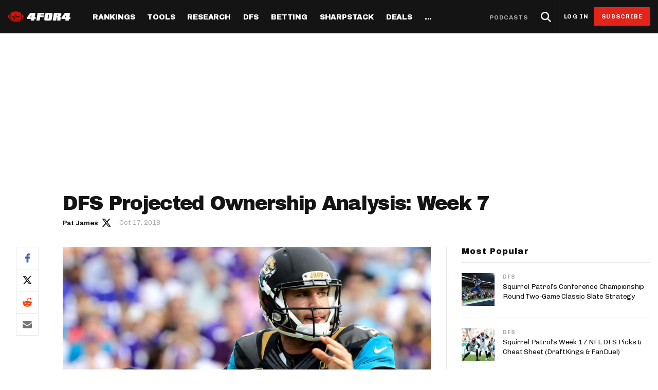

--- FILE ---
content_type: text/html; charset=utf-8
request_url: https://www.4for4.com/2018/w7/dfs-projected-ownership-analysis-week-7
body_size: 40626
content:
<!DOCTYPE html>
<head>
  <meta name="viewport" content="width=device-width, minimal-ui" />
  <meta http-equiv="X-UA-Compatible" content="IE=Edge" />

  <!--[if IE]><![endif]-->
<meta http-equiv="Content-Type" content="text/html; charset=utf-8" />
<script type="application/ld+json">{"@context":"http:\/\/schema.org","@type":"SiteNavigationElement","name":"Navigation","hasPart":[{"@type":"SiteNavigationElement","position":1,"name":"Home","url":"https:\/\/www.4for4.com\/"},{"@type":"SiteNavigationElement","position":2,"name":"Rankings","url":"https:\/\/www.4for4.com\/fantasy-football-rankings\/"},{"@type":"SiteNavigationElement","hasPart":[{"@type":"SiteNavigationElement","hasPart":[{"@type":"SiteNavigationElement","position":1,"name":"Half PPR Rankings","url":"https:\/\/www.4for4.com\/fantasy-football-rankings\/half-ppr-rankings\/qb"},{"@type":"SiteNavigationElement","position":2,"name":"Full PPR Rankings","url":"https:\/\/www.4for4.com\/fantasy-football-rankings\/ppr-rankings\/qb"},{"@type":"SiteNavigationElement","position":3,"name":"Standard Rankings","url":"https:\/\/www.4for4.com\/fantasy-football-rankings\/non-ppr-rankings\/qb"},{"@type":"SiteNavigationElement","position":4,"name":"Custom Rankings (LeagueSync)","url":"https:\/\/www.4for4.com\/full-impact\/league-inputs"},{"@type":"SiteNavigationElement","position":5,"name":"IDP Rankings","url":"https:\/\/www.4for4.com\/idp\/rankings\/ALL\/2025"}]},{"@type":"SiteNavigationElement","hasPart":[{"@type":"SiteNavigationElement","position":1,"name":"Draft & Hold Rankings","url":"https:\/\/www.4for4.com\/playoffs\/2025\/cheat-sheet\/half"},{"@type":"SiteNavigationElement","position":2,"name":"Value-Based Top-100","url":"https:\/\/www.4for4.com\/playoffs\/2025\/top-100\/half"},{"@type":"SiteNavigationElement","position":3,"name":"Expected Games","url":"https:\/\/www.4for4.com\/playoffs\/2025\/roadmap"},{"@type":"SiteNavigationElement","position":4,"name":"Super Bowl Matchups","url":"https:\/\/www.4for4.com\/playoffs\/2025\/super-bowl"}]}]},{"@type":"SiteNavigationElement","hasPart":[{"@type":"SiteNavigationElement","hasPart":[{"@type":"SiteNavigationElement","position":1,"name":"LeagueSync","url":"https:\/\/www.4for4.com\/leaguesync"},{"@type":"SiteNavigationElement","position":2,"name":"NEW: Start\/Sit Tool","url":"https:\/\/www.4for4.com\/fantasy-football-rankings\/half-ppr-rankings\/lineup"},{"@type":"SiteNavigationElement","position":3,"name":"Who Should I Start?","url":"https:\/\/www.4for4.com\/who-should-i-start"},{"@type":"SiteNavigationElement","position":4,"name":"Waiver Wire Cheat Sheet","url":"https:\/\/www.4for4.com\/full-impact\/cheatsheet-quick\/form\/60444\/"},{"@type":"SiteNavigationElement","position":5,"name":"Trade Evaluator","url":"https:\/\/www.4for4.com\/tools\/trade-evaluator?num_qb=1&num_rb=2&num_wr=3&num_te=1&num_teams=12&type=STANDARD"},{"@type":"SiteNavigationElement","position":6,"name":"Waiver Wire Planner","url":"https:\/\/www.4for4.com\/tools\/look-ahead-planner"},{"@type":"SiteNavigationElement","position":7,"name":"BN Fantasy Plays","url":"https:\/\/www.4for4.com\/bleacher-nation-fantasy-plays"},{"@type":"SiteNavigationElement","position":8,"name":"Weekly Assistant Coach","url":"https:\/\/www.4for4.com\/full-impact\/weekly-assistant-coach"}]}]},{"@type":"SiteNavigationElement","hasPart":[{"@type":"SiteNavigationElement","hasPart":[{"@type":"SiteNavigationElement","position":1,"name":"All Articles","url":"https:\/\/www.4for4.com\/articles\/season-long"},{"@type":"SiteNavigationElement","position":2,"name":"The Most Accurate Podcast","url":"https:\/\/tmap.simplecast.com\/"},{"@type":"SiteNavigationElement","position":3,"name":"Waiver Wire Watch","url":"https:\/\/www.4for4.com\/articles\/fantasy-football-waiver-wire"},{"@type":"SiteNavigationElement","position":4,"name":"Sneaky Starts","url":"https:\/\/www.4for4.com\/articles\/sneaky-fantasy-football-starts"},{"@type":"SiteNavigationElement","position":5,"name":"Traders Alley","url":"https:\/\/www.4for4.com\/articles\/fantasy-football-trades"},{"@type":"SiteNavigationElement","position":6,"name":"Injuries","url":"https:\/\/www.4for4.com\/articles\/fantasy-football-injuries"},{"@type":"SiteNavigationElement","position":7,"name":"Streaming","url":"https:\/\/www.4for4.com\/articles\/fantasy-football-streaming"},{"@type":"SiteNavigationElement","position":8,"name":"IDP","url":"https:\/\/www.4for4.com\/articles\/idp-fantasy-football"},{"@type":"SiteNavigationElement","position":9,"name":"Survivor Pool Picks","url":"https:\/\/www.4for4.com\/articles\/survivor-pool-picks"},{"@type":"SiteNavigationElement","position":10,"name":"Studies","url":"https:\/\/www.4for4.com\/articles\/fantasy-football-studies"},{"@type":"SiteNavigationElement","position":11,"name":"Best Ball","url":"https:\/\/www.4for4.com\/articles\/best-ball-fantasy-football"}]},{"@type":"SiteNavigationElement","hasPart":[{"@type":"SiteNavigationElement","position":1,"name":"Player News","url":"https:\/\/www.4for4.com\/news"},{"@type":"SiteNavigationElement","position":2,"name":"Depth Charts","url":"https:\/\/www.4for4.com\/teams\/depth-charts"},{"@type":"SiteNavigationElement","position":3,"name":"Sunday Inactives & News","url":"https:\/\/www.4for4.com\/gameday\/inactives"},{"@type":"SiteNavigationElement","position":4,"name":"Schedule Grid","url":"https:\/\/www.4for4.com\/teams\/schedule\/2025\/grid"},{"@type":"SiteNavigationElement","position":5,"name":"Matchups","url":"https:\/\/www.4for4.com\/matchups\/"},{"@type":"SiteNavigationElement","position":6,"name":"Weather","url":"https:\/\/www.4for4.com\/gameday\/weather"},{"@type":"SiteNavigationElement","hasPart":[{"@type":"SiteNavigationElement","position":1,"name":"Hot Spots","url":"https:\/\/www.4for4.com\/hot-spots"},{"@type":"SiteNavigationElement","position":2,"name":"Fantasy Pts Allowed (aFPA)","url":"https:\/\/www.4for4.com\/reports\/sos\/adjusted"},{"@type":"SiteNavigationElement","position":3,"name":"Positional Rankings","url":"https:\/\/www.4for4.com\/reports\/sos\/rankings\/qb_std"},{"@type":"SiteNavigationElement","position":4,"name":"Playoff Matchup Planner","url":"https:\/\/www.4for4.com\/reports\/sos\/playoffs"}]}]},{"@type":"SiteNavigationElement","hasPart":[{"@type":"SiteNavigationElement","position":1,"name":"Fantasy Points Browser","url":"https:\/\/www.4for4.com\/tools\/stat-app\/ff_points"},{"@type":"SiteNavigationElement","position":2,"name":"Player Stats App","url":"https:\/\/www.4for4.com\/tools\/stat-app\/stats"},{"@type":"SiteNavigationElement","position":3,"name":"NFL Player Stat Explorer","url":"https:\/\/www.4for4.com\/nfl-player-stat-explorer"},{"@type":"SiteNavigationElement","position":4,"name":"NFL Team Stat Explorer","url":"https:\/\/www.4for4.com\/nfl-team-stat-explorer"},{"@type":"SiteNavigationElement","position":5,"name":"Red Zone Stats","url":"https:\/\/www.4for4.com\/red-zone-stats\/receiving"},{"@type":"SiteNavigationElement","position":6,"name":"RBBC Report","url":"https:\/\/www.4for4.com\/teams\/ARI\/rbbc"},{"@type":"SiteNavigationElement","position":7,"name":"Def Knowledgeseeker","url":"https:\/\/www.4for4.com\/reports\/defense_knowledgeseeker\/ARI"},{"@type":"SiteNavigationElement","position":8,"name":"Off Knowledgeseeker","url":"https:\/\/www.4for4.com\/reports\/offense_knowledgeseeker\/ARI"},{"@type":"SiteNavigationElement","position":9,"name":"Air Yards App","url":"https:\/\/www.4for4.com\/tools\/air-yards"},{"@type":"SiteNavigationElement","position":10,"name":"Market Share Splits App","url":"https:\/\/www.4for4.com\/tools\/splits"}]}]},{"@type":"SiteNavigationElement","hasPart":[{"@type":"SiteNavigationElement","hasPart":[{"@type":"SiteNavigationElement","position":1,"name":"All Articles","url":"https:\/\/www.4for4.com\/articles\/dfs"},{"@type":"SiteNavigationElement","position":2,"name":"DFS MVP Podcast","url":"https:\/\/dfsmvp.simplecast.com\/"},{"@type":"SiteNavigationElement","position":3,"name":"Cash Games","url":"https:\/\/www.4for4.com\/fantasy-article-categories\/cash-games"},{"@type":"SiteNavigationElement","position":4,"name":"DraftKings","url":"https:\/\/www.4for4.com\/fantasy-article-categories\/draftkings"},{"@type":"SiteNavigationElement","position":5,"name":"FanDuel","url":"https:\/\/www.4for4.com\/fantasy-article-categories\/fanduel"},{"@type":"SiteNavigationElement","position":6,"name":"DFS Strategy","url":"https:\/\/www.4for4.com\/fantasy-article-categories\/strategy-0"},{"@type":"SiteNavigationElement","position":7,"name":"Tournaments","url":"https:\/\/www.4for4.com\/fantasy-article-categories\/tournaments"},{"@type":"SiteNavigationElement","position":8,"name":"Single-Game","url":"https:\/\/www.4for4.com\/articles\/single-game-dfs"}]},{"@type":"SiteNavigationElement","hasPart":[{"@type":"SiteNavigationElement","position":1,"name":"Legacy Lineup Generator","url":"https:\/\/www.4for4.com\/reports\/daily_fantasy\/values\/draftkings\/QB"},{"@type":"SiteNavigationElement","position":2,"name":"Legacy Showdown Generator","url":"https:\/\/www.4for4.com\/reports\/showdown_generator\/values\/draftkings\/captain"},{"@type":"SiteNavigationElement","position":3,"name":"New Lineup Optimizer","url":"https:\/\/www.4for4.com\/dfs-optimizer"},{"@type":"SiteNavigationElement","position":4,"name":"The Solver DFS Optimizer","url":"https:\/\/www.4for4.com\/solver-dfs-lineup-optimizer-and-bankroll-tracker"}]},{"@type":"SiteNavigationElement","hasPart":[{"@type":"SiteNavigationElement","position":1,"name":"Stack Value Reports","url":"https:\/\/www.4for4.com\/reports\/daily_fantasy\/stack\/fanduel"},{"@type":"SiteNavigationElement","position":2,"name":"Ownership Projections","url":"https:\/\/www.4for4.com\/dfs-ownership-projections-page"},{"@type":"SiteNavigationElement","position":3,"name":"Floor & Ceiling Projections","url":"https:\/\/www.4for4.com\/floor-ceiling-projections\/fanduel"},{"@type":"SiteNavigationElement","position":4,"name":"Leverage Scores","url":"https:\/\/www.4for4.com\/gpp-leverage-scores"},{"@type":"SiteNavigationElement","position":5,"name":"Pricing CSV","url":"https:\/\/www.4for4.com\/daily-fantasy-football-salaries"},{"@type":"SiteNavigationElement","position":6,"name":"DFS Points Browser","url":"https:\/\/www.4for4.com\/tools\/stat-app\/fd_points\/"},{"@type":"SiteNavigationElement","position":7,"name":"NFL Team Stat Explorer","url":"https:\/\/www.4for4.com\/nfl-team-stat-explorer"},{"@type":"SiteNavigationElement","position":8,"name":"NFL Player Stat Explorer","url":"https:\/\/www.4for4.com\/nfl-player-stat-explorer"}]}]},{"@type":"SiteNavigationElement","position":3,"name":"Betting","url":"https:\/\/www.4for4.com\/articles\/betting"},{"@type":"SiteNavigationElement","hasPart":[{"@type":"SiteNavigationElement","hasPart":[{"@type":"SiteNavigationElement","position":1,"name":"All Articles","url":"https:\/\/www.4for4.com\/articles\/betting"},{"@type":"SiteNavigationElement","position":2,"name":"Move the Line Podcast","url":"https:\/\/mtl.simplecast.com\/"},{"@type":"SiteNavigationElement","position":3,"name":"NFL","url":"https:\/\/www.4for4.com\/articles\/nfl-picks"},{"@type":"SiteNavigationElement","position":4,"name":"MMA","url":"https:\/\/www.4for4.com\/betting\/mma"}]},{"@type":"SiteNavigationElement","hasPart":[{"@type":"SiteNavigationElement","position":1,"name":"Weekly NFL Player Props","url":"https:\/\/www.4for4.com\/betting\/tool\/best-nfl-player-props-weekly"},{"@type":"SiteNavigationElement","position":2,"name":"Reverse Gamelogs","url":"https:\/\/www.4for4.com\/betting\/tool\/reverse-gamelogs-tool"},{"@type":"SiteNavigationElement","position":3,"name":"Parlay Calculator","url":"https:\/\/www.4for4.com\/betting\/tool\/parlay-calculator"},{"@type":"SiteNavigationElement","position":4,"name":"Arbitrage Calculator","url":"https:\/\/www.4for4.com\/betting\/tool\/arbitrage-calculator"},{"@type":"SiteNavigationElement","position":5,"name":"Odds Conversion Calculator","url":"https:\/\/www.4for4.com\/betting\/tool\/odds-converter-calculator"},{"@type":"SiteNavigationElement","position":6,"name":"Hedge Calculator","url":"https:\/\/www.4for4.com\/betting\/tool\/hedge-calculator"}]},{"@type":"SiteNavigationElement","hasPart":[{"@type":"SiteNavigationElement","position":1,"name":"NFL Future Odds","url":"https:\/\/www.4for4.com\/betting\/odds\/team-player-future-odds"},{"@type":"SiteNavigationElement","position":2,"name":"Player Prop Finder","url":"https:\/\/www.4for4.com\/betting\/tool\/player-prop-finder"},{"@type":"SiteNavigationElement","position":3,"name":"NFL Game Odds","url":"https:\/\/www.4for4.com\/betting\/odds\/game-spread-moneyline-total"},{"@type":"SiteNavigationElement","position":4,"name":"Team Totals","url":"https:\/\/www.4for4.com\/betting\/odds\/team-totals"},{"@type":"SiteNavigationElement","position":5,"name":"Lookahead Lines","url":"https:\/\/www.4for4.com\/betting\/odds\/lookahead\/spread"}]},{"@type":"SiteNavigationElement","hasPart":[{"@type":"SiteNavigationElement","position":1,"name":"Betting Discord","url":"https:\/\/www.4for4.com\/4for4-discord-community"},{"@type":"SiteNavigationElement","position":2,"name":"Free Betting Sub","url":"https:\/\/www.4for4.com\/free-4for4-subscription-betmgm"},{"@type":"SiteNavigationElement","position":3,"name":"Best Sportsbook Promos","url":"https:\/\/www.4for4.com\/betting\/best-sportsbook-promo-codes"},{"@type":"SiteNavigationElement","position":4,"name":"Sportsbook Promo Codes","url":"https:\/\/www.4for4.com\/betting\/sportsbook-promo-codes"},{"@type":"SiteNavigationElement","position":5,"name":"Glossary","url":"https:\/\/www.4for4.com\/2020\/preseason\/betting-glossary-terms"}]}]},{"@type":"SiteNavigationElement","position":4,"name":"SharpStack","url":"https:\/\/www.4for4.com\/sharpstack\/evtool"},{"@type":"SiteNavigationElement","hasPart":[{"@type":"SiteNavigationElement","hasPart":[{"@type":"SiteNavigationElement","position":1,"name":"Walkthrough","url":"https:\/\/www.4for4.com\/sharpstack-walkthrough-plus-ev-arbitrage-and-pickem-tools"},{"@type":"SiteNavigationElement","position":2,"name":"Plus EV Tool","url":"https:\/\/www.4for4.com\/sharpstack\/evtool"},{"@type":"SiteNavigationElement","position":3,"name":"Arbitrage Tool","url":"https:\/\/www.4for4.com\/sharpstack\/arbitrage"},{"@type":"SiteNavigationElement","position":4,"name":"Pick'em Optimizer","url":"https:\/\/www.4for4.com\/sharpstack\/pickem"},{"@type":"SiteNavigationElement","position":5,"name":"Market-Based Projections","url":"https:\/\/www.4for4.com\/sharpstack\/projections"},{"@type":"SiteNavigationElement","position":6,"name":"Bet Results","url":"https:\/\/www.4for4.com\/sharpstack\/results"},{"@type":"SiteNavigationElement","position":7,"name":"Bet Tracker","url":"https:\/\/www.4for4.com\/sharpstack\/bettracker"}]},{"@type":"SiteNavigationElement","hasPart":[{"@type":"SiteNavigationElement","position":1,"name":"Game Odds","url":"https:\/\/www.4for4.com\/sharpstack\/odds"},{"@type":"SiteNavigationElement","position":2,"name":"Prop Screen","url":"https:\/\/www.4for4.com\/sharpstack\/props"}]}]},{"@type":"SiteNavigationElement","position":5,"name":"Deals","url":"https:\/\/www.4for4.com\/betting\/best-sportsbook-promo-codes"},{"@type":"SiteNavigationElement","hasPart":[{"@type":"SiteNavigationElement","hasPart":[{"@type":"SiteNavigationElement","position":1,"name":"Fanduel Promo Code","url":"https:\/\/www.4for4.com\/betting\/fanduel-promo-code"},{"@type":"SiteNavigationElement","position":2,"name":"DraftKings Promo Code","url":"https:\/\/www.4for4.com\/betting\/draftkings-promo-code"},{"@type":"SiteNavigationElement","position":3,"name":"BetMGM Promo Code","url":"https:\/\/www.4for4.com\/betting\/betmgm-promo-code"},{"@type":"SiteNavigationElement","position":4,"name":"Caesars Promo Code","url":"https:\/\/www.4for4.com\/betting\/caesars-sportsbook-promo-code"},{"@type":"SiteNavigationElement","position":5,"name":"Bet365 Promo Code","url":"https:\/\/www.4for4.com\/betting\/bet365-promo-code"}]},{"@type":"SiteNavigationElement","hasPart":[{"@type":"SiteNavigationElement","position":1,"name":"Free 4for4 Subscription","url":"https:\/\/www.4for4.com\/free-4for4-subscription"},{"@type":"SiteNavigationElement","position":2,"name":"4for4 Coupon Code","url":"https:\/\/www.4for4.com\/4for4-fantasy-football-coupon-code-promo-codes"}]}]},{"@type":"SiteNavigationElement","hasPart":[{"@type":"SiteNavigationElement","hasPart":[{"@type":"SiteNavigationElement","position":1,"name":"Discord","url":"https:\/\/www.4for4.com\/4for4s-discord-community"},{"@type":"SiteNavigationElement","position":2,"name":"About","url":"https:\/\/www.4for4.com\/about-4for4-fantasy-football"},{"@type":"SiteNavigationElement","position":3,"name":"Support","url":"https:\/\/support.4for4.com\/support\/home"},{"@type":"SiteNavigationElement","position":4,"name":"Scouts","url":"https:\/\/www.4for4.com\/scouts"},{"@type":"SiteNavigationElement","position":5,"name":"Partners","url":"https:\/\/www.4for4.com\/trusted-partners"}]}]}]}</script>
<script src="https://www.google.com/recaptcha/api.js?hl=en" async="async" defer="defer"></script>
<script type="application/ld+json">{
    "@context": "https://schema.org",
    "@type": "NewsArticle",
    "mainEntityOfPage": {
        "@type": "WebPage",
        "@id": "https://www.4for4.com/2018/w7/dfs-projected-ownership-analysis-week-7"
    },
    "headline": "DFS Projected Ownership Analysis: Week 7",
    "dateCreated": "Wed, 17 Oct 2018 22:10:10 -0400",
    "datePublished": "Wed, 17 Oct 2018 22:10:10 -0400",
    "dateModified": "Thu, 25 Oct 2018 14:33:16 -0400",
    "image": {
        "@type": "ImageObject",
        "url": "https://www.4for4.com/sites/default/files/articles/bort_0.jpg"
    },
    "thumbnailUrl": "https://www.4for4.com/sites/default/files/articles/bort_0.jpg",
    "author": {
        "@type": "Person",
        "name": "Pat James",
        "url": "https://www.4for4.com/users/pat-james/author-page"
    },
    "publisher": {
        "@type": "Organization",
        "name": "4for4 Fantasy Football",
        "logo": {
            "@type": "ImageObject",
            "url": "https://www.4for4.com/sites/all/themes/custom/for4_theme/4for4.jpg"
        }
    },
    "description": "",
    "isAccessibleForFree": "false",
    "url": "https://www.4for4.com/2018/w7/dfs-projected-ownership-analysis-week-7",
    "articleSection": "Tournaments"
}</script>
<script type="module" src="https://instaread.co/js/instaread.player.js" crossorigin="anonymous"></script>
<meta name="robots" content="index, follow, noarchive, max-image-preview:large, max-snippet:-1, max-video-preview:-1" />
<link rel="shortcut icon" href="https://www.4for4.com/sites/all/themes/custom/for4_theme/favicon.ico" type="image/vnd.microsoft.icon" />
<script type="text/javascript">dataLayer = [{"drupalLanguage":"en","drupalCountry":"US","event":"pageView","userID":"anonymous","pageID":"126828","pageTitle":"DFS Projected Ownership Analysis: Week 7","pageType":"article","pageAuthor":"Pat James","pagePostDate":"October 17, 2018","pagePostDateYear":"2018","pagePostDateMonth":"10","pagePostDateDay":"17","pagePostDateDayName":"Wednesday","pagePostDateHour":"22","pagePostDateMinute":"10","pagePostDateIso":"2018-10-17T22:10:10-04:00","pagePostDateUnix":"1539828610","pageAuthorID":"52943","pageIsDailyFantasy":"yes","pagePostSeason":"2018","pagePostWeek":"w7","pageCategories":["Tournaments","Strategy","FanDuel","DraftKings"]}];</script>
<link rel="alternate" type="application/rss+xml" title="4for4 News and Articles Feed" href="https://www.4for4.com/articles/rss.xml" />
<link rel="preconnect" href="https://a.pub.network/" crossorigin="anonymous" />
<link rel="preconnect" href="https://b.pub.network/" crossorigin="anonymous" />
<link rel="preconnect" href="https://c.pub.network/" crossorigin="anonymous" />
<link rel="preconnect" href="https://d.pub.network/" crossorigin="anonymous" />
<link rel="preconnect" href="https://c.amazon-adsystem.com" crossorigin="anonymous" />
<link rel="preconnect" href="https://s.amazon-adsystem.com" crossorigin="anonymous" />
<link rel="preconnect" href="https://btloader.com/" crossorigin="anonymous" />
<link rel="preconnect" href="https://api.btloader.com/" crossorigin="anonymous" />
<link rel="preconnect" href="https://cdn.confiant-integrations.net" crossorigin="anonymous" />
<link rel="preload" href="/sites/all/themes/custom/for4_theme/fonts/chivo.woff" as="font" type="font/woff" crossorigin="anonymous" />
<link rel="preload" href="/sites/all/themes/custom/for4_theme/fonts/chivobold.woff" as="font" type="font/woff" crossorigin="anonymous" />
<link rel="preload" href="/sites/all/themes/custom/for4_theme/fonts/archivoregular.woff" as="font" type="font/woff" crossorigin="anonymous" />
<link rel="preload" href="/sites/all/themes/custom/for4_theme/fonts/archivomedium.woff" as="font" type="font/woff" crossorigin="anonymous" />
<link rel="preload" href="/sites/all/themes/custom/for4_theme/fonts/archivosemibold.woff" as="font" type="font/woff" crossorigin="anonymous" />
<link rel="preload" href="/sites/all/themes/custom/for4_theme/fonts/archivobold.woff" as="font" type="font/woff" crossorigin="anonymous" />
<link rel="preload" href="/sites/all/themes/custom/for4_theme/fonts/archivoextrabold.woff" as="font" type="font/woff" crossorigin="anonymous" />
<link rel="preload" href="/sites/all/themes/custom/for4_theme/fonts/archivoblack.woff" as="font" type="font/woff" crossorigin="anonymous" />
<link rel="preload" href="/sites/all/themes/custom/for4_theme/fonts/IBMPlexSerif-Regular.woff" as="font" type="font/woff" crossorigin="anonymous" />
<link rel="preload" href="/sites/all/themes/custom/for4_theme/fonts/4for4_icons.woff" as="font" type="font/woff" crossorigin="anonymous" />
<meta name="description" content="The Week 7 NFL DFS Projected Ownership Analysis article highlights discrepancies between 4for4 player projections and projected ownership." />
<meta name="generator" content="Drupal 7 (http://drupal.org)" />
<link rel="canonical" href="https://www.4for4.com/2018/w7/dfs-projected-ownership-analysis-week-7" />
<link rel="shortlink" href="https://www.4for4.com/node/126828" />
<meta property="og:type" content="article" />
<meta property="og:url" content="https://www.4for4.com/2018/w7/dfs-projected-ownership-analysis-week-7" />
<meta property="og:title" content="DFS Projected Ownership Analysis: Week 7" />
<meta property="og:description" content="The Week 7 NFL DFS Projected Ownership Analysis article highlights discrepancies between 4for4 player projections and projected ownership." />
<meta property="og:updated_time" content="Wed, 17 Oct 2018 22:10:10 -0400" />
<meta property="og:site_name" content="4for4 Fantasy Football" />
<meta property="og:image" content="https://www.4for4.com/sites/default/files/articles/bort_0.jpg" />
<meta name="twitter:card" content="summary_large_image" />
<meta name="twitter:url" content="https://www.4for4.com/2018/w7/dfs-projected-ownership-analysis-week-7" />
<meta name="twitter:title" content="DFS Projected Ownership Analysis: Week 7" />
<meta name="twitter:description" content="The Week 7 NFL DFS Projected Ownership Analysis article highlights discrepancies between 4for4 player projections and projected ownership." />
<meta name="twitter:image" content="https://www.4for4.com/sites/default/files/articles/bort_0.jpg" />
<meta name="twitter:site" content="@4for4football" />
<script type="text/javascript" data-cfasync="false">(()=>{"use strict";var t={455:(t,e,n)=>{n.d(e,{Z:()=>c});var r=n(81),o=n.n(r),i=n(645),a=n.n(i)()(o());a.push([t.id,'div.vjul89{position:fixed;top:0;left:0;width:100%;height:100%;background:rgba(0,0,0,.4);z-index:999999}div.vjul89 *{box-sizing:border-box}div.vjul89 div._12nslk{position:fixed;top:50%;left:50%;transform:translate(-50%, -50%);display:flex;flex-direction:column;justify-content:flex-start;min-height:25vh;width:50%;background-color:#fff;border:none;border-radius:1em;box-shadow:0 0 10px rgba(0,0,0,.3);text-align:center;font-size:13px;font-family:Arial,Helvetica,sans-serif;font-weight:bold;line-height:2;color:#000}div.vjul89 div._12nslk *:before,div.vjul89 div._12nslk *:after{content:"";display:none}@media screen and (max-width: 479px){div.vjul89 div._12nslk{font-size:13px;width:90%}}@media screen and (min-width: 480px){div.vjul89 div._12nslk{font-size:14px;width:80%}}@media screen and (min-width: 608px){div.vjul89 div._12nslk{font-size:14px;width:70%}}@media screen and (min-width: 960px){div.vjul89 div._12nslk{font-size:16px;width:70%}}@media screen and (min-width: 1200px){div.vjul89 div._12nslk{font-size:16px;width:840px}}div.vjul89 div._12nslk header{width:100%;background-color:rgba(0,0,0,0);border:0;color:inherit;display:block;font-size:1em;font-family:inherit;letter-spacing:normal;margin:0;opacity:1;outline:none;padding:1em 2em;position:static;text-align:center}div.vjul89 div._12nslk header img{display:inline;margin:0 0 16px 0;padding:0;max-width:240px;max-height:60px}div.vjul89 div._12nslk header h2{display:block;line-height:1.3;padding:0;font-family:inherit;font-weight:normal;font-style:normal;text-decoration:initial;text-align:center;font-size:1.75em;margin:0;color:inherit}div.vjul89 div._12nslk header h2:not(img+*){margin-top:30px}div.vjul89 div._12nslk header span._1j92dmv{position:absolute;top:0;right:15px;font-size:2em;font-weight:normal;cursor:pointer;color:inherit}div.vjul89 div._12nslk header span._1j92dmv:hover{filter:brightness(115%)}div.vjul89 div._12nslk section{width:100%;margin:0;padding:1em 2em;text-align:center;font-family:inherit;color:inherit;background:rgba(0,0,0,0)}div.vjul89 div._12nslk section p{display:block;margin:0 0 1em 0;line-height:1.5;text-align:center;font-size:1em;font-family:inherit;color:inherit;overflow-wrap:break-word;font-weight:normal;font-style:normal;text-decoration:initial}div.vjul89 div._12nslk section p:last-of-type{margin:0 0 1.5em 0}div.vjul89 div._12nslk section._1dbtlod{display:block}div.vjul89 div._12nslk section._1dbtlod._1aoxcqu{display:none}div.vjul89 div._12nslk section._1dbtlod a._1sqext2._1jiu99w{color:var(--_1jiu99w)}div.vjul89 div._12nslk section._1dbtlod a._1sqext2.lqlwtr{text-decoration:var(--lqlwtr)}div.vjul89 div._12nslk section._1dbtlod a._1sqext2.wa438v:visited{color:var(--wa438v)}div.vjul89 div._12nslk section._1dbtlod div._1aki86k{display:block;margin:.75em;padding:0}div.vjul89 div._12nslk section._1dbtlod div._1aki86k p.yuofri{max-width:80%;margin:0 auto;padding:0;font-size:.85em;color:inherit;font-style:normal;font-weight:normal;cursor:pointer}div.vjul89 div._12nslk section.wybx21{display:block}div.vjul89 div._12nslk section.wybx21._1aoxcqu{display:none}div.vjul89 div._12nslk section.wybx21 h4._19qz5gz{color:inherit;text-align:initial;font-weight:normal;font-family:inherit;font-size:1.125em;margin:0 0 .5em .5em}div.vjul89 div._12nslk section.wybx21 div.d1fv9q{display:flex;margin:1.5em 0}div.vjul89 div._12nslk section.wybx21 div.d1fv9q ul.d4g70m{max-height:300px;flex:2;list-style:none;overflow-y:auto;margin:0 1em 0 0;padding-inline-start:0}@media screen and (min-width: 608px){div.vjul89 div._12nslk section.wybx21 div.d1fv9q ul.d4g70m{flex:1;margin:0 2em 0 0}}div.vjul89 div._12nslk section.wybx21 div.d1fv9q ul.d4g70m li{padding:.75em;cursor:pointer;background:rgba(0,0,0,.05);font-weight:bold}div.vjul89 div._12nslk section.wybx21 div.d1fv9q ul.d4g70m li:hover{background:rgba(0,0,0,.075)}div.vjul89 div._12nslk section.wybx21 div.d1fv9q ul.d4g70m li._3e6yaf{color:var(--_1rbefr0);background:var(--_19gqudc)}div.vjul89 div._12nslk section.wybx21 div.d1fv9q div._15fsyju{max-height:300px;overflow-y:auto;flex:3;display:flex;flex-direction:column;justify-content:space-between;text-align:initial}div.vjul89 div._12nslk section.wybx21 div.d1fv9q div._15fsyju ol._18x2pnc{display:none;list-style-type:decimal;text-align:initial;padding:0;margin:0 2em;font-weight:normal}div.vjul89 div._12nslk section.wybx21 div.d1fv9q div._15fsyju ol._18x2pnc._3e6yaf{display:block}div.vjul89 div._12nslk section.wybx21 div.d1fv9q div._15fsyju p{margin:1em 0 0;text-align:inherit;font-style:italic}div.vjul89 div._12nslk section.wybx21 button.lppg7q{font-size:1em;text-transform:initial}div.vjul89 div._12nslk button._19r2sxa{width:auto;height:auto;max-width:90%;cursor:pointer;display:inline-block;letter-spacing:normal;margin:.75em;opacity:1;outline:none;overflow-wrap:break-word;font-family:inherit;font-weight:normal;font-style:normal;text-decoration:initial;text-transform:uppercase;text-align:center;color:#fff;font-size:1.15em;padding:.75em 2em;padding-inline:2em;padding-block:.75em;line-height:normal;background:#40c28a;border:none;border-radius:.25em;box-shadow:none}div.vjul89 div._12nslk button._19r2sxa:hover{filter:brightness(115%);box-shadow:none}div.vjul89 div._12nslk a._1133rtj{height:50px;width:50px;position:absolute;bottom:5px;right:5px}div.vjul89 div._12nslk a._1133rtj img{position:initial;height:100%;width:100%;filter:drop-shadow(1px 1px 1px var(--_1u0adfa))}',""]);const c=a},645:t=>{t.exports=function(t){var e=[];return e.toString=function(){return this.map((function(e){var n="",r=void 0!==e[5];return e[4]&&(n+="@supports (".concat(e[4],") {")),e[2]&&(n+="@media ".concat(e[2]," {")),r&&(n+="@layer".concat(e[5].length>0?" ".concat(e[5]):""," {")),n+=t(e),r&&(n+="}"),e[2]&&(n+="}"),e[4]&&(n+="}"),n})).join("")},e.i=function(t,n,r,o,i){"string"==typeof t&&(t=[[null,t,void 0]]);var a={};if(r)for(var c=0;c<this.length;c++){var s=this[c][0];null!=s&&(a[s]=!0)}for(var l=0;l<t.length;l++){var u=[].concat(t[l]);r&&a[u[0]]||(void 0!==i&&(void 0===u[5]||(u[1]="@layer".concat(u[5].length>0?" ".concat(u[5]):""," {").concat(u[1],"}")),u[5]=i),n&&(u[2]?(u[1]="@media ".concat(u[2]," {").concat(u[1],"}"),u[2]=n):u[2]=n),o&&(u[4]?(u[1]="@supports (".concat(u[4],") {").concat(u[1],"}"),u[4]=o):u[4]="".concat(o)),e.push(u))}},e}},81:t=>{t.exports=function(t){return t[1]}},379:t=>{var e=[];function n(t){for(var n=-1,r=0;r<e.length;r++)if(e[r].identifier===t){n=r;break}return n}function r(t,r){for(var i={},a=[],c=0;c<t.length;c++){var s=t[c],l=r.base?s[0]+r.base:s[0],u=i[l]||0,d="".concat(l," ").concat(u);i[l]=u+1;var f=n(d),v={css:s[1],media:s[2],sourceMap:s[3],supports:s[4],layer:s[5]};if(-1!==f)e[f].references++,e[f].updater(v);else{var h=o(v,r);r.byIndex=c,e.splice(c,0,{identifier:d,updater:h,references:1})}a.push(d)}return a}function o(t,e){var n=e.domAPI(e);n.update(t);return function(e){if(e){if(e.css===t.css&&e.media===t.media&&e.sourceMap===t.sourceMap&&e.supports===t.supports&&e.layer===t.layer)return;n.update(t=e)}else n.remove()}}t.exports=function(t,o){var i=r(t=t||[],o=o||{});return function(t){t=t||[];for(var a=0;a<i.length;a++){var c=n(i[a]);e[c].references--}for(var s=r(t,o),l=0;l<i.length;l++){var u=n(i[l]);0===e[u].references&&(e[u].updater(),e.splice(u,1))}i=s}}},569:t=>{var e={};t.exports=function(t,n){var r=function(t){if(void 0===e[t]){var n=document.querySelector(t);if(window.HTMLIFrameElement&&n instanceof window.HTMLIFrameElement)try{n=n.contentDocument.head}catch(t){n=null}e[t]=n}return e[t]}(t);if(!r)throw new Error("Couldn't find a style target. This probably means that the value for the 'insert' parameter is invalid.");r.appendChild(n)}},216:t=>{t.exports=function(t){var e=document.createElement("style");return t.setAttributes(e,t.attributes),t.insert(e,t.options),e}},565:(t,e,n)=>{t.exports=function(t){var e=n.nc;e&&t.setAttribute("nonce",e)}},795:t=>{t.exports=function(t){if("undefined"==typeof document)return{update:function(){},remove:function(){}};var e=t.insertStyleElement(t);return{update:function(n){!function(t,e,n){var r="";n.supports&&(r+="@supports (".concat(n.supports,") {")),n.media&&(r+="@media ".concat(n.media," {"));var o=void 0!==n.layer;o&&(r+="@layer".concat(n.layer.length>0?" ".concat(n.layer):""," {")),r+=n.css,o&&(r+="}"),n.media&&(r+="}"),n.supports&&(r+="}");var i=n.sourceMap;i&&"undefined"!=typeof btoa&&(r+=`\n/*# sourceMappingURL=data:application/json;base64,`.concat(btoa(unescape(encodeURIComponent(JSON.stringify(i))))," */")),e.styleTagTransform(r,t,e.options)}(e,t,n)},remove:function(){!function(t){if(null===t.parentNode)return!1;t.parentNode.removeChild(t)}(e)}}}},589:t=>{t.exports=function(t,e){if(e.styleSheet)e.styleSheet.cssText=t;else{for(;e.firstChild;)e.removeChild(e.firstChild);e.appendChild(document.createTextNode(t))}}}},e={};function n(r){var o=e[r];if(void 0!==o)return o.exports;var i=e[r]={id:r,exports:{}};return t[r](i,i.exports,n),i.exports}n.n=t=>{var e=t&&t.__esModule?()=>t.default:()=>t;return n.d(e,{a:e}),e},n.d=(t,e)=>{for(var r in e)n.o(e,r)&&!n.o(t,r)&&Object.defineProperty(t,r,{enumerable:!0,get:e[r]})},n.o=(t,e)=>Object.prototype.hasOwnProperty.call(t,e),n.nc=void 0,(()=>{const t={randomUUID:"undefined"!=typeof crypto&&crypto.randomUUID&&crypto.randomUUID.bind(crypto)};let e;const r=new Uint8Array(16);function o(){if(!e&&(e="undefined"!=typeof crypto&&crypto.getRandomValues&&crypto.getRandomValues.bind(crypto),!e))throw new Error("crypto.getRandomValues() not supported. See https://github.com/uuidjs/uuid#getrandomvalues-not-supported");return e(r)}const i=[];for(let t=0;t<256;++t)i.push((t+256).toString(16).slice(1));function a(t,e=0){return(i[t[e+0]]+i[t[e+1]]+i[t[e+2]]+i[t[e+3]]+"-"+i[t[e+4]]+i[t[e+5]]+"-"+i[t[e+6]]+i[t[e+7]]+"-"+i[t[e+8]]+i[t[e+9]]+"-"+i[t[e+10]]+i[t[e+11]]+i[t[e+12]]+i[t[e+13]]+i[t[e+14]]+i[t[e+15]]).toLowerCase()}const c=function(e,n,r){if(t.randomUUID&&!n&&!e)return t.randomUUID();const i=(e=e||{}).random||(e.rng||o)();if(i[6]=15&i[6]|64,i[8]=63&i[8]|128,n){r=r||0;for(let t=0;t<16;++t)n[r+t]=i[t];return n}return a(i)};var s=n(379),l=n.n(s),u=n(795),d=n.n(u),f=n(569),v=n.n(f),h=n(565),p=n.n(h),m=n(216),y=n.n(m),g=n(589),b=n.n(g),w=n(455),x={};x.styleTagTransform=b(),x.setAttributes=p(),x.insert=v().bind(null,"head"),x.domAPI=d(),x.insertStyleElement=y();l()(w.Z,x);w.Z&&w.Z.locals&&w.Z.locals;function k(t){return k="function"==typeof Symbol&&"symbol"==typeof Symbol.iterator?function(t){return typeof t}:function(t){return t&&"function"==typeof Symbol&&t.constructor===Symbol&&t!==Symbol.prototype?"symbol":typeof t},k(t)}function L(){L=function(){return e};var t,e={},n=Object.prototype,r=n.hasOwnProperty,o=Object.defineProperty||function(t,e,n){t[e]=n.value},i="function"==typeof Symbol?Symbol:{},a=i.iterator||"@@iterator",c=i.asyncIterator||"@@asyncIterator",s=i.toStringTag||"@@toStringTag";function l(t,e,n){return Object.defineProperty(t,e,{value:n,enumerable:!0,configurable:!0,writable:!0}),t[e]}try{l({},"")}catch(t){l=function(t,e,n){return t[e]=n}}function u(t,e,n,r){var i=e&&e.prototype instanceof y?e:y,a=Object.create(i.prototype),c=new T(r||[]);return o(a,"_invoke",{value:A(t,n,c)}),a}function d(t,e,n){try{return{type:"normal",arg:t.call(e,n)}}catch(t){return{type:"throw",arg:t}}}e.wrap=u;var f="suspendedStart",v="suspendedYield",h="executing",p="completed",m={};function y(){}function g(){}function b(){}var w={};l(w,a,(function(){return this}));var x=Object.getPrototypeOf,E=x&&x(x(O([])));E&&E!==n&&r.call(E,a)&&(w=E);var j=b.prototype=y.prototype=Object.create(w);function C(t){["next","throw","return"].forEach((function(e){l(t,e,(function(t){return this._invoke(e,t)}))}))}function S(t,e){function n(o,i,a,c){var s=d(t[o],t,i);if("throw"!==s.type){var l=s.arg,u=l.value;return u&&"object"==k(u)&&r.call(u,"__await")?e.resolve(u.__await).then((function(t){n("next",t,a,c)}),(function(t){n("throw",t,a,c)})):e.resolve(u).then((function(t){l.value=t,a(l)}),(function(t){return n("throw",t,a,c)}))}c(s.arg)}var i;o(this,"_invoke",{value:function(t,r){function o(){return new e((function(e,o){n(t,r,e,o)}))}return i=i?i.then(o,o):o()}})}function A(e,n,r){var o=f;return function(i,a){if(o===h)throw new Error("Generator is already running");if(o===p){if("throw"===i)throw a;return{value:t,done:!0}}for(r.method=i,r.arg=a;;){var c=r.delegate;if(c){var s=I(c,r);if(s){if(s===m)continue;return s}}if("next"===r.method)r.sent=r._sent=r.arg;else if("throw"===r.method){if(o===f)throw o=p,r.arg;r.dispatchException(r.arg)}else"return"===r.method&&r.abrupt("return",r.arg);o=h;var l=d(e,n,r);if("normal"===l.type){if(o=r.done?p:v,l.arg===m)continue;return{value:l.arg,done:r.done}}"throw"===l.type&&(o=p,r.method="throw",r.arg=l.arg)}}}function I(e,n){var r=n.method,o=e.iterator[r];if(o===t)return n.delegate=null,"throw"===r&&e.iterator.return&&(n.method="return",n.arg=t,I(e,n),"throw"===n.method)||"return"!==r&&(n.method="throw",n.arg=new TypeError("The iterator does not provide a '"+r+"' method")),m;var i=d(o,e.iterator,n.arg);if("throw"===i.type)return n.method="throw",n.arg=i.arg,n.delegate=null,m;var a=i.arg;return a?a.done?(n[e.resultName]=a.value,n.next=e.nextLoc,"return"!==n.method&&(n.method="next",n.arg=t),n.delegate=null,m):a:(n.method="throw",n.arg=new TypeError("iterator result is not an object"),n.delegate=null,m)}function P(t){var e={tryLoc:t[0]};1 in t&&(e.catchLoc=t[1]),2 in t&&(e.finallyLoc=t[2],e.afterLoc=t[3]),this.tryEntries.push(e)}function Y(t){var e=t.completion||{};e.type="normal",delete e.arg,t.completion=e}function T(t){this.tryEntries=[{tryLoc:"root"}],t.forEach(P,this),this.reset(!0)}function O(e){if(e||""===e){var n=e[a];if(n)return n.call(e);if("function"==typeof e.next)return e;if(!isNaN(e.length)){var o=-1,i=function n(){for(;++o<e.length;)if(r.call(e,o))return n.value=e[o],n.done=!1,n;return n.value=t,n.done=!0,n};return i.next=i}}throw new TypeError(k(e)+" is not iterable")}return g.prototype=b,o(j,"constructor",{value:b,configurable:!0}),o(b,"constructor",{value:g,configurable:!0}),g.displayName=l(b,s,"GeneratorFunction"),e.isGeneratorFunction=function(t){var e="function"==typeof t&&t.constructor;return!!e&&(e===g||"GeneratorFunction"===(e.displayName||e.name))},e.mark=function(t){return Object.setPrototypeOf?Object.setPrototypeOf(t,b):(t.__proto__=b,l(t,s,"GeneratorFunction")),t.prototype=Object.create(j),t},e.awrap=function(t){return{__await:t}},C(S.prototype),l(S.prototype,c,(function(){return this})),e.AsyncIterator=S,e.async=function(t,n,r,o,i){void 0===i&&(i=Promise);var a=new S(u(t,n,r,o),i);return e.isGeneratorFunction(n)?a:a.next().then((function(t){return t.done?t.value:a.next()}))},C(j),l(j,s,"Generator"),l(j,a,(function(){return this})),l(j,"toString",(function(){return"[object Generator]"})),e.keys=function(t){var e=Object(t),n=[];for(var r in e)n.push(r);return n.reverse(),function t(){for(;n.length;){var r=n.pop();if(r in e)return t.value=r,t.done=!1,t}return t.done=!0,t}},e.values=O,T.prototype={constructor:T,reset:function(e){if(this.prev=0,this.next=0,this.sent=this._sent=t,this.done=!1,this.delegate=null,this.method="next",this.arg=t,this.tryEntries.forEach(Y),!e)for(var n in this)"t"===n.charAt(0)&&r.call(this,n)&&!isNaN(+n.slice(1))&&(this[n]=t)},stop:function(){this.done=!0;var t=this.tryEntries[0].completion;if("throw"===t.type)throw t.arg;return this.rval},dispatchException:function(e){if(this.done)throw e;var n=this;function o(r,o){return c.type="throw",c.arg=e,n.next=r,o&&(n.method="next",n.arg=t),!!o}for(var i=this.tryEntries.length-1;i>=0;--i){var a=this.tryEntries[i],c=a.completion;if("root"===a.tryLoc)return o("end");if(a.tryLoc<=this.prev){var s=r.call(a,"catchLoc"),l=r.call(a,"finallyLoc");if(s&&l){if(this.prev<a.catchLoc)return o(a.catchLoc,!0);if(this.prev<a.finallyLoc)return o(a.finallyLoc)}else if(s){if(this.prev<a.catchLoc)return o(a.catchLoc,!0)}else{if(!l)throw new Error("try statement without catch or finally");if(this.prev<a.finallyLoc)return o(a.finallyLoc)}}}},abrupt:function(t,e){for(var n=this.tryEntries.length-1;n>=0;--n){var o=this.tryEntries[n];if(o.tryLoc<=this.prev&&r.call(o,"finallyLoc")&&this.prev<o.finallyLoc){var i=o;break}}i&&("break"===t||"continue"===t)&&i.tryLoc<=e&&e<=i.finallyLoc&&(i=null);var a=i?i.completion:{};return a.type=t,a.arg=e,i?(this.method="next",this.next=i.finallyLoc,m):this.complete(a)},complete:function(t,e){if("throw"===t.type)throw t.arg;return"break"===t.type||"continue"===t.type?this.next=t.arg:"return"===t.type?(this.rval=this.arg=t.arg,this.method="return",this.next="end"):"normal"===t.type&&e&&(this.next=e),m},finish:function(t){for(var e=this.tryEntries.length-1;e>=0;--e){var n=this.tryEntries[e];if(n.finallyLoc===t)return this.complete(n.completion,n.afterLoc),Y(n),m}},catch:function(t){for(var e=this.tryEntries.length-1;e>=0;--e){var n=this.tryEntries[e];if(n.tryLoc===t){var r=n.completion;if("throw"===r.type){var o=r.arg;Y(n)}return o}}throw new Error("illegal catch attempt")},delegateYield:function(e,n,r){return this.delegate={iterator:O(e),resultName:n,nextLoc:r},"next"===this.method&&(this.arg=t),m}},e}function E(t,e,n,r,o,i,a){try{var c=t[i](a),s=c.value}catch(t){return void n(t)}c.done?e(s):Promise.resolve(s).then(r,o)}var j="ZnMtYWRiLWVycg",C=function(){var t,e=(t=L().mark((function t(){var e,n,r,o,i;return L().wrap((function(t){for(;;)switch(t.prev=t.next){case 0:if(document.body){t.next=3;break}return t.next=3,new Promise((function(t){return document.addEventListener("DOMContentLoaded",t)}));case 3:for(e=["YWQ=","YmFubmVyLWFk","YmFubmVyX2Fk","YmFubmVyLWFkLWNvbnRhaW5lcg==","YWQtc2lkZXJhaWw=","c3RpY2t5YWRz","aW1wcnRudC1jbnQ="],(n=document.createElement("div")).textContent=Math.random().toString(),n.setAttribute(atob("ZGF0YS1mcmVlc3Rhci1hZA=="),"123"),r=0;r<e.length;r++)n.classList.add(atob(e[r]));if(n.style.display="block",document.body.appendChild(n),o=window.getComputedStyle(n),i=null==o?void 0:o.display,n.remove(),"none"!==i){t.next=15;break}throw new Error(j);case 15:case"end":return t.stop()}}),t)})),function(){var e=this,n=arguments;return new Promise((function(r,o){var i=t.apply(e,n);function a(t){E(i,r,o,a,c,"next",t)}function c(t){E(i,r,o,a,c,"throw",t)}a(void 0)}))});return function(){return e.apply(this,arguments)}}(),S=function(t){return new Promise((function(e,n){var r=document.createElement("script");try{r.src=t,r.addEventListener("load",(function(){e()})),r.addEventListener("error",(function(){n(j)})),document.head.appendChild(r)}catch(t){n(t)}finally{r.remove()}}))};function A(t){return A="function"==typeof Symbol&&"symbol"==typeof Symbol.iterator?function(t){return typeof t}:function(t){return t&&"function"==typeof Symbol&&t.constructor===Symbol&&t!==Symbol.prototype?"symbol":typeof t},A(t)}function I(){I=function(){return e};var t,e={},n=Object.prototype,r=n.hasOwnProperty,o=Object.defineProperty||function(t,e,n){t[e]=n.value},i="function"==typeof Symbol?Symbol:{},a=i.iterator||"@@iterator",c=i.asyncIterator||"@@asyncIterator",s=i.toStringTag||"@@toStringTag";function l(t,e,n){return Object.defineProperty(t,e,{value:n,enumerable:!0,configurable:!0,writable:!0}),t[e]}try{l({},"")}catch(t){l=function(t,e,n){return t[e]=n}}function u(t,e,n,r){var i=e&&e.prototype instanceof y?e:y,a=Object.create(i.prototype),c=new T(r||[]);return o(a,"_invoke",{value:C(t,n,c)}),a}function d(t,e,n){try{return{type:"normal",arg:t.call(e,n)}}catch(t){return{type:"throw",arg:t}}}e.wrap=u;var f="suspendedStart",v="suspendedYield",h="executing",p="completed",m={};function y(){}function g(){}function b(){}var w={};l(w,a,(function(){return this}));var x=Object.getPrototypeOf,k=x&&x(x(O([])));k&&k!==n&&r.call(k,a)&&(w=k);var L=b.prototype=y.prototype=Object.create(w);function E(t){["next","throw","return"].forEach((function(e){l(t,e,(function(t){return this._invoke(e,t)}))}))}function j(t,e){function n(o,i,a,c){var s=d(t[o],t,i);if("throw"!==s.type){var l=s.arg,u=l.value;return u&&"object"==A(u)&&r.call(u,"__await")?e.resolve(u.__await).then((function(t){n("next",t,a,c)}),(function(t){n("throw",t,a,c)})):e.resolve(u).then((function(t){l.value=t,a(l)}),(function(t){return n("throw",t,a,c)}))}c(s.arg)}var i;o(this,"_invoke",{value:function(t,r){function o(){return new e((function(e,o){n(t,r,e,o)}))}return i=i?i.then(o,o):o()}})}function C(e,n,r){var o=f;return function(i,a){if(o===h)throw new Error("Generator is already running");if(o===p){if("throw"===i)throw a;return{value:t,done:!0}}for(r.method=i,r.arg=a;;){var c=r.delegate;if(c){var s=S(c,r);if(s){if(s===m)continue;return s}}if("next"===r.method)r.sent=r._sent=r.arg;else if("throw"===r.method){if(o===f)throw o=p,r.arg;r.dispatchException(r.arg)}else"return"===r.method&&r.abrupt("return",r.arg);o=h;var l=d(e,n,r);if("normal"===l.type){if(o=r.done?p:v,l.arg===m)continue;return{value:l.arg,done:r.done}}"throw"===l.type&&(o=p,r.method="throw",r.arg=l.arg)}}}function S(e,n){var r=n.method,o=e.iterator[r];if(o===t)return n.delegate=null,"throw"===r&&e.iterator.return&&(n.method="return",n.arg=t,S(e,n),"throw"===n.method)||"return"!==r&&(n.method="throw",n.arg=new TypeError("The iterator does not provide a '"+r+"' method")),m;var i=d(o,e.iterator,n.arg);if("throw"===i.type)return n.method="throw",n.arg=i.arg,n.delegate=null,m;var a=i.arg;return a?a.done?(n[e.resultName]=a.value,n.next=e.nextLoc,"return"!==n.method&&(n.method="next",n.arg=t),n.delegate=null,m):a:(n.method="throw",n.arg=new TypeError("iterator result is not an object"),n.delegate=null,m)}function P(t){var e={tryLoc:t[0]};1 in t&&(e.catchLoc=t[1]),2 in t&&(e.finallyLoc=t[2],e.afterLoc=t[3]),this.tryEntries.push(e)}function Y(t){var e=t.completion||{};e.type="normal",delete e.arg,t.completion=e}function T(t){this.tryEntries=[{tryLoc:"root"}],t.forEach(P,this),this.reset(!0)}function O(e){if(e||""===e){var n=e[a];if(n)return n.call(e);if("function"==typeof e.next)return e;if(!isNaN(e.length)){var o=-1,i=function n(){for(;++o<e.length;)if(r.call(e,o))return n.value=e[o],n.done=!1,n;return n.value=t,n.done=!0,n};return i.next=i}}throw new TypeError(A(e)+" is not iterable")}return g.prototype=b,o(L,"constructor",{value:b,configurable:!0}),o(b,"constructor",{value:g,configurable:!0}),g.displayName=l(b,s,"GeneratorFunction"),e.isGeneratorFunction=function(t){var e="function"==typeof t&&t.constructor;return!!e&&(e===g||"GeneratorFunction"===(e.displayName||e.name))},e.mark=function(t){return Object.setPrototypeOf?Object.setPrototypeOf(t,b):(t.__proto__=b,l(t,s,"GeneratorFunction")),t.prototype=Object.create(L),t},e.awrap=function(t){return{__await:t}},E(j.prototype),l(j.prototype,c,(function(){return this})),e.AsyncIterator=j,e.async=function(t,n,r,o,i){void 0===i&&(i=Promise);var a=new j(u(t,n,r,o),i);return e.isGeneratorFunction(n)?a:a.next().then((function(t){return t.done?t.value:a.next()}))},E(L),l(L,s,"Generator"),l(L,a,(function(){return this})),l(L,"toString",(function(){return"[object Generator]"})),e.keys=function(t){var e=Object(t),n=[];for(var r in e)n.push(r);return n.reverse(),function t(){for(;n.length;){var r=n.pop();if(r in e)return t.value=r,t.done=!1,t}return t.done=!0,t}},e.values=O,T.prototype={constructor:T,reset:function(e){if(this.prev=0,this.next=0,this.sent=this._sent=t,this.done=!1,this.delegate=null,this.method="next",this.arg=t,this.tryEntries.forEach(Y),!e)for(var n in this)"t"===n.charAt(0)&&r.call(this,n)&&!isNaN(+n.slice(1))&&(this[n]=t)},stop:function(){this.done=!0;var t=this.tryEntries[0].completion;if("throw"===t.type)throw t.arg;return this.rval},dispatchException:function(e){if(this.done)throw e;var n=this;function o(r,o){return c.type="throw",c.arg=e,n.next=r,o&&(n.method="next",n.arg=t),!!o}for(var i=this.tryEntries.length-1;i>=0;--i){var a=this.tryEntries[i],c=a.completion;if("root"===a.tryLoc)return o("end");if(a.tryLoc<=this.prev){var s=r.call(a,"catchLoc"),l=r.call(a,"finallyLoc");if(s&&l){if(this.prev<a.catchLoc)return o(a.catchLoc,!0);if(this.prev<a.finallyLoc)return o(a.finallyLoc)}else if(s){if(this.prev<a.catchLoc)return o(a.catchLoc,!0)}else{if(!l)throw new Error("try statement without catch or finally");if(this.prev<a.finallyLoc)return o(a.finallyLoc)}}}},abrupt:function(t,e){for(var n=this.tryEntries.length-1;n>=0;--n){var o=this.tryEntries[n];if(o.tryLoc<=this.prev&&r.call(o,"finallyLoc")&&this.prev<o.finallyLoc){var i=o;break}}i&&("break"===t||"continue"===t)&&i.tryLoc<=e&&e<=i.finallyLoc&&(i=null);var a=i?i.completion:{};return a.type=t,a.arg=e,i?(this.method="next",this.next=i.finallyLoc,m):this.complete(a)},complete:function(t,e){if("throw"===t.type)throw t.arg;return"break"===t.type||"continue"===t.type?this.next=t.arg:"return"===t.type?(this.rval=this.arg=t.arg,this.method="return",this.next="end"):"normal"===t.type&&e&&(this.next=e),m},finish:function(t){for(var e=this.tryEntries.length-1;e>=0;--e){var n=this.tryEntries[e];if(n.finallyLoc===t)return this.complete(n.completion,n.afterLoc),Y(n),m}},catch:function(t){for(var e=this.tryEntries.length-1;e>=0;--e){var n=this.tryEntries[e];if(n.tryLoc===t){var r=n.completion;if("throw"===r.type){var o=r.arg;Y(n)}return o}}throw new Error("illegal catch attempt")},delegateYield:function(e,n,r){return this.delegate={iterator:O(e),resultName:n,nextLoc:r},"next"===this.method&&(this.arg=t),m}},e}function P(t,e,n,r,o,i,a){try{var c=t[i](a),s=c.value}catch(t){return void n(t)}c.done?e(s):Promise.resolve(s).then(r,o)}function Y(t){return function(){var e=this,n=arguments;return new Promise((function(r,o){var i=t.apply(e,n);function a(t){P(i,r,o,a,c,"next",t)}function c(t){P(i,r,o,a,c,"throw",t)}a(void 0)}))}}function T(t,e){for(var n=0;n<e.length;n++){var r=e[n];r.enumerable=r.enumerable||!1,r.configurable=!0,"value"in r&&(r.writable=!0),Object.defineProperty(t,(o=r.key,i=void 0,i=function(t,e){if("object"!==A(t)||null===t)return t;var n=t[Symbol.toPrimitive];if(void 0!==n){var r=n.call(t,e||"default");if("object"!==A(r))return r;throw new TypeError("@@toPrimitive must return a primitive value.")}return("string"===e?String:Number)(t)}(o,"string"),"symbol"===A(i)?i:String(i)),r)}var o,i}var O=function(){function t(e){!function(t,e){if(!(t instanceof e))throw new TypeError("Cannot call a class as a function")}(this,t),this.config=null,this.langCode=null,this.languages=this.getUserPreferredLanguages(e)}var e,n,r,o,i,a;return e=t,n=[{key:"init",value:(a=Y(I().mark((function t(){return I().wrap((function(t){for(;;)switch(t.prev=t.next){case 0:return t.next=2,this.fetchConfig();case 2:this.config=t.sent,null!==this.config&&(this.langCode=this.getFirstSupportedLanguage(this.languages),this.observe());case 4:case"end":return t.stop()}}),t,this)}))),function(){return a.apply(this,arguments)})},{key:"fetchConfig",value:(i=Y(I().mark((function t(){var e,n,r,o,i,a;return I().wrap((function(t){for(;;)switch(t.prev=t.next){case 0:return n=(e=["Y29uZmlnLmNvbmZpZy1mYWN0b3J5LmNvbQ==","Y29uZmlnLmNvbnRlbnQtc2V0dGluZ3MuY29t","Y29uZmlnLnNpdGUtY29uZmlnLmNvbQ==","Y29uZmlnLmZyZmlndXJlcy5jb20="]).length-1,r=Number.isNaN(Number(localStorage.getItem("fs.cdi")))?0:Number(localStorage.getItem("fs.cdi")),o=Number.isNaN(Number(localStorage.getItem("fs.cfc")))?0:Number(localStorage.getItem("fs.cfc")),i=atob(e[r]),a="https://".concat(i,"/4for4-com.json"),t.prev=6,t.next=9,fetch(a);case 9:return t.abrupt("return",t.sent.json());case 12:return t.prev=12,t.t0=t.catch(6),++o>=3&&(o=0,r++),r>n&&(r=0),t.abrupt("return",null);case 18:return t.prev=18,localStorage.setItem("fs.cdi",r),localStorage.setItem("fs.cfc",o),t.finish(18);case 22:case"end":return t.stop()}}),t,null,[[6,12,18,22]])}))),function(){return i.apply(this,arguments)})},{key:"killScroll",value:function(t){if(t.isScrollDisabled){this.existingOverflow=document.body.style.overflow,document.body.style.overflow="hidden";var e=window.pageYOffset||document.documentElement.scrollTop,n=window.pageXOffset||document.documentElement.scrollLeft;document.body.style.top="-".concat(e,"px"),document.body.style.left="-".concat(n,"px"),window.onscroll=function(){window.scrollTo(n,e)}}}},{key:"reviveScroll",value:function(){document.body.style.overflow=this.existingOverflow||"",window.onscroll=function(){}}},{key:"getUserPreferredLanguages",value:function(t){var e=t.languages,n=t.language,r=void 0===e?[n]:e;if(r)return r.map((function(t){var e=t.trim().toLowerCase();if(!e.includes("zh"))return e.split(/-|_/)[0];var n=e.split(/-|_/)[1];return"zh"===e||["hans","cn","sg"].includes(n)?"zh":["hant","hk","mo","tw"].includes(n)?"zh-hant":void 0}))}},{key:"getFirstSupportedLanguage",value:function(t){var e=this,n=["title","paragraphOne","buttonText"],r=t.find((function(t){return n.every((function(n){return!!e.config[n][t]}))}));return void 0!==r?r:"en"}},{key:"getLocalizedTextContent",value:function(t,e){var n,r=arguments.length>2&&void 0!==arguments[2]&&arguments[2],o=t[e];if(void 0===o)throw new Error("Config text not found for text key ".concat(e));return r?null!==(n=o[this.langCode])&&void 0!==n?n:o.en:o[this.langCode]}},{key:"getPixelString",value:function(t){return"number"==typeof t?"".concat(t,"px"):null}},{key:"pickContrastingColorValue",value:function(t,e,n){var r=t.substring(1,7);return.299*parseInt(r.substring(0,2),16)+.587*parseInt(r.substring(2,4),16)+.114*parseInt(r.substring(4,6),16)>=128?e:n}},{key:"generateOverlay",value:function(t){var e=this,n=t.siteId,r=t.isCloseEnabled,o=t.dismissDuration,i=t.dismissDurationPv,a=t.logoUrl,c=t.font,s=t.paragraphTwo,l=t.paragraphThree,u=t.closeText,d=t.linkText,f=t.linkUrl,v=t.textColor,h=t.headerTextColor,p=t.buttonTextColor,m=t.headerBgColor,y=t.bgColor,g=t.buttonBgColor,b=t.borderColor,w=t.borderWidth,x=t.borderRadius,k=t.closeButtonColor,L=t.closeTextColor,E=t.linkTextColor,j=t.linkTextDecoration,C=t.linkVisitedTextColor,S=t.hasFsBranding,A=t.disableInstructions,I=document.createElement("div");I.style.setProperty("--_19gqudc",g||"#40C28A"),I.style.setProperty("--_1rbefr0",p||"#000000"),I.style.setProperty("--_1u0adfa",this.pickContrastingColorValue(y||"#FFFFFF","white","black")),E&&I.style.setProperty("--_1jiu99w",E),C&&I.style.setProperty("--wa438v",C),j&&I.style.setProperty("--lqlwtr",j),I.classList.add("vjul89"),I.id="_1nntcpy",I.dir="auto",this.oid=I.id;var P=document.createElement("div");P.classList.add("_12nslk"),y&&(P.style.backgroundColor=y),c&&(P.style.fontFamily=c),v&&(P.style.color=v);var Y=this.getPixelString(x),T=this.getPixelString(w);Y&&(P.style.borderRadius=Y),(b||T)&&(P.style.borderStyle="solid"),b&&(P.style.borderColor=b),T&&(P.style.borderWidth=T);var O=document.createElement("header");if(h&&(O.style.color=h),m){O.style.backgroundColor=m;var H=Y||"1em";O.style.borderTopLeftRadius=H,O.style.borderTopRightRadius=H}if(a){var U=document.createElement("img");U.src=a,U.alt="Logo",U.onerror=function(){this.style.display="none"},O.appendChild(U)}var R=document.createElement("h2");R.textContent=this.getLocalizedTextContent(t,"title"),O.appendChild(R);var F=document.createElement("section");F.classList.add("_1dbtlod");var B=document.createElement("p");if(B.textContent=this.getLocalizedTextContent(t,"paragraphOne"),F.appendChild(B),s&&0!==Object.keys(s).length){var _=document.createElement("p");_.textContent=this.getLocalizedTextContent(t,"paragraphTwo"),F.appendChild(_)}if(l&&0!==Object.keys(l).length){var V=document.createElement("p");V.textContent=this.getLocalizedTextContent(t,"paragraphThree"),F.appendChild(V)}var q=d&&this.getLocalizedTextContent(t,"linkText"),N=f&&this.getLocalizedTextContent(t,"linkUrl",!0);if(q&&N){var G=document.createElement("div");G.style.margin="0 0 1em";var z=document.createElement("a");z.classList.add("_1sqext2"),E&&z.classList.add("_1jiu99w"),C&&z.classList.add("wa438v"),j&&z.classList.add("lqlwtr"),z.textContent=q,z.href=N,z.target="_blank",G.appendChild(z),F.appendChild(G)}var Q=document.createElement("button");if(Q.classList.add("_19r2sxa"),Q.tabIndex=0,Q.textContent=this.getLocalizedTextContent(t,"buttonText"),g&&(Q.style.backgroundColor=g),p&&(Q.style.color=p),Q.onclick=function(){document.querySelector("section._1dbtlod").classList.add("_1aoxcqu"),document.querySelector("section.wybx21").classList.remove("_1aoxcqu")},F.appendChild(Q),r){var D=function(){I.remove(),e.reviveScroll(),o||i?(sessionStorage.removeItem("fs.adb".concat(n||"",".dis")),i?e.updateValues("p"):o&&e.updateValues("dt")):sessionStorage.setItem("fs.adb".concat(n||"",".dis"),"1")},W=document.createElement("span");if(W.classList.add("_1j92dmv"),W.innerHTML="&times;",W.tabIndex=0,k&&(W.style.color=k),W.addEventListener("click",D),O.appendChild(W),u&&0!==Object.keys(u).length){var J=document.createElement("div");J.classList.add("_1aki86k");var M=document.createElement("p");M.classList.add("yuofri"),M.textContent=this.getLocalizedTextContent(t,"closeText"),L&&(M.style.color=L),M.addEventListener("click",D),J.appendChild(M),F.appendChild(J)}}var Z=document.createElement("section");Z.classList.add("wybx21","_1aoxcqu");var X=document.createElement("h4");X.classList.add("_19qz5gz"),X.textContent=this.getLocalizedTextContent(t,"instructionsTitle");var K=document.createElement("div");K.classList.add("d1fv9q");var $=document.createElement("ul");$.classList.add("d4g70m");var tt=document.createElement("div");tt.classList.add("_15fsyju"),A.forEach((function(t,n){var r=document.createElement("li");r.onclick=function(){return function(t){for(var e=document.querySelectorAll(".d4g70m > li"),n=document.getElementsByClassName("_18x2pnc"),r=0;r<n.length;r++)e[r].classList.remove("_3e6yaf"),n[r].classList.remove("_3e6yaf");e[t].classList.add("_3e6yaf"),n[t].classList.add("_3e6yaf")}(n)},r.textContent=e.getLocalizedTextContent(t,"name",!0),$.appendChild(r);var o=document.createElement("ol");o.classList.add("_18x2pnc"),0===n&&(r.classList.add("_3e6yaf"),o.classList.add("_3e6yaf")),e.getLocalizedTextContent(t,"steps").forEach((function(t){var e=document.createElement("li");e.textContent=t,o.appendChild(e)})),tt.appendChild(o)}));var et=this.getLocalizedTextContent(t,"disclaimerText"),nt=document.createElement("p");nt.textContent=et,tt.appendChild(nt),K.appendChild($),K.appendChild(tt);var rt=document.createElement("button");if(rt.classList.add("_19r2sxa","lppg7q"),rt.textContent=this.getLocalizedTextContent(t,"backButtonText"),g&&(rt.style.backgroundColor=g),p&&(rt.style.color=p),rt.onclick=function(){document.querySelector("section.wybx21").classList.add("_1aoxcqu"),document.querySelector("section._1dbtlod").classList.remove("_1aoxcqu")},Z.appendChild(X),Z.appendChild(K),Z.appendChild(rt),P.appendChild(O),P.appendChild(F),P.appendChild(Z),S){var ot=document.createElement("a");ot.classList.add("_1133rtj"),ot.href=atob("aHR0cHM6Ly9mcmVlc3Rhci5jb20vYWQtcHJvZHVjdHMvZGVza3RvcC1tb2JpbGUvZnJlZXN0YXItcmVjb3ZlcmVk"),ot.target="_blank";var it=document.createElement("img");it.alt="Logo",it.src=this.pickContrastingColorValue(y||"#FFFFFF","[data-uri]","[data-uri]"),ot.appendChild(it),P.appendChild(ot)}return I.appendChild(P),I}},{key:"getAndSetOverlay",value:(o=Y(I().mark((function t(e){var n,r,o,i;return I().wrap((function(t){for(;;)switch(t.prev=t.next){case 0:if(this.post(!0,e),e.dismissDuration||e.dismissDurationPv||"1"!==sessionStorage.getItem("fs.adb".concat(e.siteId||"",".dis"))){t.next=3;break}return t.abrupt("return");case 3:if(n=localStorage.getItem("fs.adb"),r=n&&JSON.parse(n),!e.dismissDurationPv||!r.p||"number"!=typeof r.p){t.next=14;break}if(!(e.dismissDurationPv<=r.p+1)){t.next=10;break}this.clearValue("p"),t.next=12;break;case 10:return this.updateValues("p"),t.abrupt("return");case 12:t.next=15;break;case 14:this.clearValue("p");case 15:if(o=parseInt(r.dt,10),!e.dismissDuration||!o){t.next=25;break}if(!(Math.abs((Date.now()-o)/36e5)<e.dismissDuration)){t.next=22;break}return t.abrupt("return");case 22:this.clearValue("dt");case 23:t.next=26;break;case 25:this.clearValue("dt");case 26:if(document.body){t.next=29;break}return t.next=29,new Promise((function(t){return document.addEventListener("DOMContentLoaded",t)}));case 29:if(this.killScroll(e),null===document.querySelector("#".concat(this.oid))){t.next=32;break}return t.abrupt("return");case 32:i=this.generateOverlay(e),document.body.appendChild(i);case 34:case"end":return t.stop()}}),t,this)}))),function(t){return o.apply(this,arguments)})},{key:"getStatus",value:function(t,e){return!0===e?1:2===t||1===t?2:0}},{key:"getAndSetData",value:function(t){var e,n,r,o=localStorage.getItem("fs.adb"),i=o&&JSON.parse(o),a=Date.now();return i?(e=i.i,n=i.ot,r=this.getStatus(i.s,t)):(i={},e=c(),n=a,r=t?1:0),i.i=e,i.s=r,i.ot=n,i.lt=a,localStorage.setItem("fs.adb",JSON.stringify(i)),i}},{key:"updateValues",value:function(t){var e=localStorage.getItem("fs.adb"),n=e&&JSON.parse(e);"p"===t?(n.p=n.p?n.p+1:1,n.dt&&delete n.dt):"dt"===t&&(n.dt=Date.now(),n.p&&delete n.p),localStorage.setItem("fs.adb",JSON.stringify(n))}},{key:"clearValue",value:function(t){var e=localStorage.getItem("fs.adb"),n=e&&JSON.parse(e);n[t]&&(delete n[t],localStorage.setItem("fs.adb",JSON.stringify(n)))}},{key:"post",value:function(t,e){var n=atob("c2l0ZS1jb25maWcuY29t"),r=e.cDomain||n,o="https://".concat(r,"/v2/abr"),i=this.getAndSetData(t),a=e.accountId,c=e.siteId,s=navigator.userAgent||window.navigator.userAgent,l=document.referrer,u=window.location,d={accountId:a,siteId:c,userId:i.i,url:u.href,referalURL:l,userAgent:s,status:function(t){switch(t){case 0:return"not detected";case 1:return"detected";case 2:return"recovered";default:return}}(i.s),returning:i.ot!==i.lt,version:"1.3.4"};fetch(o,{method:"POST",headers:{"Content-Type":"application/json","X-Client-Geo-Location":"{client_region},{client_region_subdivision},{client_city}"},body:JSON.stringify(d)}).catch((function(){}))}},{key:"observe",value:function(){var t=this,e="";new MutationObserver((function(){location.pathname!==e&&(e=location.pathname,t.run())})).observe(document,{subtree:!0,childList:!0})}},{key:"run",value:function(){var t=this,e=this.config;setTimeout(Y(I().mark((function n(){return I().wrap((function(n){for(;;)switch(n.prev=n.next){case 0:return n.next=2,C().then((function(){return S(atob("aHR0cHM6Ly9hLnB1Yi5uZXR3b3JrL2NvcmUvcHJlYmlkLXVuaXZlcnNhbC1jcmVhdGl2ZS5qcw=="))})).then((function(){return S(atob("aHR0cHM6Ly93d3cuZ29vZ2xldGFnc2VydmljZXMuY29tL3RhZy9qcy9ncHQuanM="))})).then((function(){t.post(!1,e)})).catch((function(n){n!==j&&(null==n?void 0:n.message)!==j||t.getAndSetOverlay(e)}));case 2:case"end":return n.stop()}}),n)}))),500)}}],n&&T(e.prototype,n),r&&T(e,r),Object.defineProperty(e,"prototype",{writable:!1}),t}();window.fsabrActive=!0,new O(window.navigator).init()})()})();</script>
<script type="text/javascript">
<!--//--><![CDATA[//><!--
window._taboola = window._taboola || [];_taboola.push({"article":"auto"});!function (e, f, u, i) {
  if (!document.getElementById(i)) {
    e.async = 1;
    e.src = u;
    e.id = i;
    f.parentNode.insertBefore(e, f);
  }
}(document.createElement('script'), document.getElementsByTagName('script')[0], '//cdn.taboola.com/libtrc/bleachernation-network/loader.js', 'tb_loader_script');
if (window.performance && typeof window.performance.mark == 'function') {
  window.performance.mark('tbl_ic');
}
//--><!]]>
</script>
<script type="text/javascript" src="https://a.pub.network/4for4-com/pubfig.min.js" async="async" data-cfasync="false"></script>
<script type="text/javascript" async="async" data-cfasync="false">
<!--//--><![CDATA[//><!--
var freestar = freestar || {};
freestar.queue = freestar.queue || [];
freestar.config = freestar.config || {};
freestar.config.enabled_slots = [];
freestar.initCallback = function () {
  (freestar.config.enabled_slots.length === 0) ? freestar.initCallbackCalled = false : freestar.newAdSlots(freestar.config.enabled_slots);
}
//--><!]]>
</script>
<script type="text/javascript">
<!--//--><![CDATA[//><!--
if (window.innerWidth >= 1024) {
  window.freestar.queue.push(function(){
    window.freestar.newVideo("FreeStarVideoAdContainer_Slider");
  });
}
//--><!]]>
</script>
<title>DFS Projected Ownership Analysis: Week 7 | 4for4</title>
<!--<link href="https://fonts.googleapis.com/css?family=IBM+Plex+Serif:300,300i,400,400i,700,700i&amp;subset=latin-ext" rel="stylesheet">-->
  <link type="text/css" rel="stylesheet" href="https://a.pub.network/4for4-com/cls.css" media="all" />
<link type="text/css" rel="stylesheet" href="https://www.4for4.com/sites/default/files/advagg_css/css__OG8R0mT9YqSKLYSxj1lFr34NU_ZYOJ8yOeVHonPtBgQ__bGVsqsbQuMu1c6vXMrQcLYfTD9Kd3i4ObK4vu58jBp4__hIksS-s6w-mrxYRE4mL0aaSGmZLsNRnRv-1GKKiUbDQ.css" media="all" />
<script type="text/javascript">
<!--//--><![CDATA[//><!--
(function(w,d,s,l,i){w[l]=w[l]||[];w[l].push({'gtm.start':new Date().getTime(),event:'gtm.js'});var f=d.getElementsByTagName(s)[0];var j=d.createElement(s);var dl=l!='dataLayer'?'&l='+l:'';j.type='text/javascript';j.src='https://www.googletagmanager.com/gtm.js?id='+i+dl+'';j.async=true;f.parentNode.insertBefore(j,f);})(window,document,'script','dataLayer','GTM-MRTQVK');
//--><!]]>
</script>

<meta name="viewport" content="width=device-width, initial-scale=1.0">
<!--[if lt IE 9]><script src="//html5shiv.googlecode.com/svn/trunk/html5.js"></script><![endif]-->
</head>
<body class="html not-front not-logged-in one-sidebar sidebar-second page-node page-node- page-node-126828 node-type-article chrome chrome131 mac desktop freestar-ads-on-page  ">
  <div class="ajax-progress ajax-progress-throbber">
    <div class="throbber">
      <div class="spinner">
        <div class="rect rect1"></div>
        <div class="rect rect2"></div>
        <div class="rect rect3"></div>
        <div class="rect rect4"></div>
        <div class="rect rect5"></div>
      </div>
    </div>
  </div>
  <noscript aria-hidden="true"><iframe src="https://www.googletagmanager.com/ns.html?id=GTM-MRTQVK" height="0" width="0" style="display:none;visibility:hidden"></iframe></noscript>  <div class="panel-flexible panels-flexible-new clearfix" id="page-wrapper">
<div class="panel-flexible-inside panels-flexible-new-inside">
<div class="panels-flexible-row panels-flexible-row-new-3 panels-flexible-row-first clearfix header">
  <div class="inside panels-flexible-row-inside panels-flexible-row-new-3-inside panels-flexible-row-inside-first clearfix">
<div class="panels-flexible-region panels-flexible-region-new-header_ panels-flexible-region-first panels-flexible-region-last header-region">
  <div class="inside panels-flexible-region-inside panels-flexible-region-new-header_-inside panels-flexible-region-inside-first panels-flexible-region-inside-last">
<div class="flex-inside">
  <div class="clearfix burger-menu">
    <div class="inside clearfix">
    </div>
  </div>

      <div class="clearfix logo-wrapper">
        <a href="/" rel="home" id="logo" title="Home"><img src="https://www.4for4.com/sites/all/themes/custom/for4_theme/logo.png" alt="Home" /></a>    </div>
  
      <div class="clearfix menu-wrapper">
      <div class="inside">
        <div class="header-menu-inner-wrapper">
          <div class="inner-inside">
            <div class="panel-pane pane-block pane-menu-menu-primary-menu primary-menu dd-menu pane-menu"  >
  
      
  
  <div class="pane-content">
    <ul class="menu"><li class="first expanded"><a href="https://www.4for4.com/fantasy-football-rankings/">Rankings</a><ul class="menu"><li class="first expanded"><span class="nolink">Weekly Rankings</span><ul class="menu"><li class="first leaf"><a href="https://www.4for4.com/fantasy-football-rankings/half-ppr-rankings/qb">Half PPR Rankings</a></li>
<li class="leaf"><a href="https://www.4for4.com/fantasy-football-rankings/ppr-rankings/qb">Full PPR Rankings</a></li>
<li class="leaf"><a href="https://www.4for4.com/fantasy-football-rankings/non-ppr-rankings/qb">Standard Rankings</a></li>
<li class="leaf"><a href="/full-impact/league-inputs">Custom Rankings (LeagueSync)</a></li>
<li class="last leaf"><a href="https://www.4for4.com/idp/rankings/ALL/2025">IDP Rankings</a></li>
</ul></li>
<li class="last expanded"><span class="nolink">Playoffs</span><ul class="menu"><li class="first leaf"><a href="https://www.4for4.com/playoffs/2025/cheat-sheet/half">Draft &amp; Hold Rankings</a></li>
<li class="leaf"><a href="https://www.4for4.com/playoffs/2025/top-100/half">Value-Based Top-100</a></li>
<li class="leaf"><a href="https://www.4for4.com/playoffs/2025/roadmap">Expected Games</a></li>
<li class="last leaf"><a href="https://www.4for4.com/playoffs/2025/super-bowl">Super Bowl Matchups</a></li>
</ul></li>
</ul></li>
<li class="expanded"><span class="nolink">Tools</span><ul class="menu"><li class="first last expanded"><span class="nolink">In-Season</span><ul class="menu"><li class="first leaf"><a href="/leaguesync">LeagueSync</a></li>
<li class="leaf"><a href="https://www.4for4.com/fantasy-football-rankings/half-ppr-rankings/lineup">NEW: Start/Sit Tool</a></li>
<li class="leaf"><a href="https://www.4for4.com/who-should-i-start">Who Should I Start?</a></li>
<li class="leaf"><a href="https://www.4for4.com/full-impact/cheatsheet-quick/form/60444/">Waiver Wire Cheat Sheet</a></li>
<li class="leaf"><a href="https://www.4for4.com/tools/trade-evaluator?num_qb=1&amp;num_rb=2&amp;num_wr=3&amp;num_te=1&amp;num_teams=12&amp;type=STANDARD" rel="nofollow">Trade Evaluator</a></li>
<li class="leaf"><a href="/tools/look-ahead-planner">Waiver Wire Planner</a></li>
<li class="leaf"><a href="https://www.4for4.com/bleacher-nation-fantasy-plays">BN Fantasy Plays</a></li>
<li class="last leaf"><a href="/full-impact/weekly-assistant-coach">Weekly Assistant Coach</a></li>
</ul></li>
</ul></li>
<li class="expanded"><span class="nolink">Research</span><ul class="menu"><li class="first expanded"><span class="nolink">Analysis</span><ul class="menu"><li class="first leaf"><a href="https://www.4for4.com/articles/season-long">All Articles</a></li>
<li class="leaf"><a href="https://tmap.simplecast.com/">The Most Accurate Podcast</a></li>
<li class="leaf"><a href="https://www.4for4.com/articles/fantasy-football-waiver-wire">Waiver Wire Watch</a></li>
<li class="leaf"><a href="https://www.4for4.com/articles/sneaky-fantasy-football-starts">Sneaky Starts</a></li>
<li class="leaf"><a href="https://www.4for4.com/articles/fantasy-football-trades">Traders Alley</a></li>
<li class="leaf"><a href="https://www.4for4.com/articles/fantasy-football-injuries">Injuries</a></li>
<li class="leaf"><a href="https://www.4for4.com/articles/fantasy-football-streaming">Streaming</a></li>
<li class="leaf"><a href="https://www.4for4.com/articles/idp-fantasy-football">IDP</a></li>
<li class="leaf"><a href="https://www.4for4.com/articles/survivor-pool-picks">Survivor Pool Picks</a></li>
<li class="leaf"><a href="https://www.4for4.com/articles/fantasy-football-studies">Studies</a></li>
<li class="last leaf"><a href="https://www.4for4.com/articles/best-ball-fantasy-football">Best Ball</a></li>
</ul></li>
<li class="expanded"><span class="nolink">Resources</span><ul class="menu"><li class="first leaf"><a href="/news">Player News</a></li>
<li class="leaf"><a href="/teams/depth-charts">Depth Charts</a></li>
<li class="leaf"><a href="/gameday/inactives">Sunday Inactives &amp; News</a></li>
<li class="leaf"><a href="https://www.4for4.com/teams/schedule/2025/grid">Schedule Grid</a></li>
<li class="leaf"><a href="/matchups/">Matchups</a></li>
<li class="leaf"><a href="/gameday/weather">Weather</a></li>
<li class="last expanded"><span class="nolink">Strength of Schedule</span><ul class="menu"><li class="first leaf"><a href="/hot-spots" rel="nofollow">Hot Spots</a></li>
<li class="leaf"><a href="/reports/sos/adjusted">Fantasy Pts Allowed (aFPA)</a></li>
<li class="leaf"><a href="/reports/sos/rankings/qb_std" rel="nofollow">Positional Rankings</a></li>
<li class="last leaf"><a href="/reports/sos/playoffs" rel="nofollow">Playoff Matchup Planner</a></li>
</ul></li>
</ul></li>
<li class="last expanded"><span class="nolink">Reports</span><ul class="menu"><li class="first leaf"><a href="/tools/stat-app/ff_points" rel="nofollow">Fantasy Points Browser</a></li>
<li class="leaf"><a href="https://www.4for4.com/tools/stat-app/stats">Player Stats App</a></li>
<li class="leaf"><a href="https://www.4for4.com/nfl-player-stat-explorer">NFL Player Stat Explorer</a></li>
<li class="leaf"><a href="https://www.4for4.com/nfl-team-stat-explorer">NFL Team Stat Explorer</a></li>
<li class="leaf"><a href="/red-zone-stats/receiving">Red Zone Stats</a></li>
<li class="leaf"><a href="/teams/ARI/rbbc" rel="nofollow">RBBC Report</a></li>
<li class="leaf"><a href="/reports/defense_knowledgeseeker/ARI" rel="nofollow">Def Knowledgeseeker</a></li>
<li class="leaf"><a href="/reports/offense_knowledgeseeker/ARI" rel="nofollow">Off Knowledgeseeker</a></li>
<li class="leaf"><a href="/tools/air-yards">Air Yards App</a></li>
<li class="last leaf"><a href="/tools/splits">Market Share Splits App</a></li>
</ul></li>
</ul><div class="view view-taxonomy-view view-id-taxonomy_view view-display-id-stuff_menu_item menu-stuff menu-stuff-item view-dom-id-e52b3a2a4f79884bc02461d4ac8fa224 view-taxonomy-view-stuff_menu_item">
        
  
  
      <div class="view-content">
        
<div class="field field-name-field-menu-stuff-item field-type-paragraphs field-label-hidden"><div class="field-items"><div class="field-item even"><div  about="" typeof="" class="ds-1col entity entity-paragraphs-item paragraphs-item-menu-stuff view-mode-paragraphs_stuff_item  clearfix">

  
  <div class="icon"><img src="[data-uri]" data-ff-lazy="https://www.4for4.com/sites/default/files/styles/24x20/public/Most-Accurate-Podcast.png?itok=9P7byhUb" class="ff-lazy" width="24" height="20" alt="" /></div><div class="link"><a href="https://tmap.simplecast.com">The Most Accurate Podcast</a></div></div>

</div><div class="field-item odd"><div  about="" typeof="" class="ds-1col entity entity-paragraphs-item paragraphs-item-menu-stuff view-mode-paragraphs_stuff_item  clearfix">

  
  <div class="icon"><img src="[data-uri]" data-ff-lazy="https://www.4for4.com/sites/default/files/styles/24x20/public/DFS-MVP.png?itok=8pbWiJ0b" class="ff-lazy" width="24" height="20" alt="" /></div><div class="link"><a href="https://dfsmvp.simplecast.com">DFSMVP Podcast</a></div></div>

</div><div class="field-item even"><div  about="" typeof="" class="ds-1col entity entity-paragraphs-item paragraphs-item-menu-stuff view-mode-paragraphs_stuff_item  clearfix">

  
  <div class="icon"><img src="[data-uri]" data-ff-lazy="https://www.4for4.com/sites/default/files/styles/24x20/public/MTL_website.png?itok=1-Lz624M" class="ff-lazy" width="24" height="20" alt="" /></div><div class="link"><a href="https://mtl.simplecast.com">Move the Line Podcast</a></div></div>

</div></div></div>
    </div>
  
  
  
  
  
  
</div></li>
<li class="expanded"><span class="nolink">DFS</span><ul class="menu"><li class="first expanded"><span class="nolink">Analysis</span><ul class="menu"><li class="first leaf"><a href="https://www.4for4.com/articles/dfs">All Articles</a></li>
<li class="leaf"><a href="https://dfsmvp.simplecast.com/">DFS MVP Podcast</a></li>
<li class="leaf"><a href="https://www.4for4.com/fantasy-article-categories/cash-games">Cash Games</a></li>
<li class="leaf"><a href="https://www.4for4.com/fantasy-article-categories/draftkings">DraftKings</a></li>
<li class="leaf"><a href="https://www.4for4.com/fantasy-article-categories/fanduel" rel="nofollow">FanDuel</a></li>
<li class="leaf"><a href="https://www.4for4.com/fantasy-article-categories/strategy-0">DFS Strategy</a></li>
<li class="leaf"><a href="https://www.4for4.com/fantasy-article-categories/tournaments">Tournaments</a></li>
<li class="last leaf"><a href="https://www.4for4.com/articles/single-game-dfs">Single-Game</a></li>
</ul></li>
<li class="expanded"><span class="nolink">Tools</span><ul class="menu"><li class="first leaf"><a href="https://www.4for4.com/reports/daily_fantasy/values/draftkings/QB">Legacy Lineup Generator</a></li>
<li class="leaf"><a href="https://www.4for4.com/reports/showdown_generator/values/draftkings/captain">Legacy Showdown Generator</a></li>
<li class="leaf"><a href="https://www.4for4.com/dfs-optimizer">New Lineup Optimizer</a></li>
<li class="last leaf"><a href="https://www.4for4.com/solver-dfs-lineup-optimizer-and-bankroll-tracker">The Solver DFS Optimizer</a></li>
</ul></li>
<li class="last expanded"><span class="nolink">Research</span><ul class="menu"><li class="first leaf"><a href="/reports/daily_fantasy/stack/fanduel" rel="nofollow">Stack Value Reports</a></li>
<li class="leaf"><a href="/dfs-ownership-projections-page" rel="nofollow">Ownership Projections</a></li>
<li class="leaf"><a href="/floor-ceiling-projections/fanduel" rel="nofollow">Floor &amp; Ceiling Projections</a></li>
<li class="leaf"><a href="/gpp-leverage-scores" rel="nofollow">Leverage Scores</a></li>
<li class="leaf"><a href="/daily-fantasy-football-salaries">Pricing CSV</a></li>
<li class="leaf"><a href="/tools/stat-app/fd_points/" rel="nofollow">DFS Points Browser</a></li>
<li class="leaf"><a href="https://www.4for4.com/nfl-team-stat-explorer">NFL Team Stat Explorer</a></li>
<li class="last leaf"><a href="https://www.4for4.com/nfl-player-stat-explorer">NFL Player Stat Explorer</a></li>
</ul></li>
</ul><div class="view view-taxonomy-view view-id-taxonomy_view view-display-id-stuff_menu_item menu-stuff menu-stuff-item view-dom-id-60f9668d2fc783a30920d303edc27c82 view-taxonomy-view-stuff_menu_item">
        
  
  
      <div class="view-content">
        

    </div>
  
  
  
  
  
  
</div></li>
<li class="expanded"><a href="https://www.4for4.com/articles/betting">Betting</a><ul class="menu"><li class="first expanded"><span class="nolink">Analysis</span><ul class="menu"><li class="first leaf"><a href="https://www.4for4.com/articles/betting">All Articles</a></li>
<li class="leaf"><a href="https://mtl.simplecast.com/">Move the Line Podcast</a></li>
<li class="leaf"><a href="https://www.4for4.com/articles/nfl-picks">NFL</a></li>
<li class="last leaf"><a href="https://www.4for4.com/betting/mma">MMA</a></li>
</ul></li>
<li class="expanded"><span class="nolink">Tools</span><ul class="menu"><li class="first leaf"><a href="https://www.4for4.com/betting/tool/best-nfl-player-props-weekly" rel="nofollow">Weekly NFL Player Props</a></li>
<li class="leaf"><a href="https://www.4for4.com/betting/tool/reverse-gamelogs-tool">Reverse Gamelogs</a></li>
<li class="leaf"><a href="https://www.4for4.com/betting/tool/parlay-calculator">Parlay Calculator</a></li>
<li class="leaf"><a href="https://www.4for4.com/betting/tool/arbitrage-calculator">Arbitrage Calculator</a></li>
<li class="leaf"><a href="https://www.4for4.com/betting/tool/odds-converter-calculator">Odds Conversion Calculator</a></li>
<li class="last leaf"><a href="https://www.4for4.com/betting/tool/hedge-calculator">Hedge Calculator</a></li>
</ul></li>
<li class="expanded"><span class="nolink">Odds</span><ul class="menu"><li class="first leaf"><a href="/betting/odds/team-player-future-odds">NFL Future Odds</a></li>
<li class="leaf"><a href="/betting/tool/player-prop-finder">Player Prop Finder</a></li>
<li class="leaf"><a href="/betting/odds/game-spread-moneyline-total">NFL Game Odds</a></li>
<li class="leaf"><a href="/betting/odds/team-totals">Team Totals</a></li>
<li class="last leaf"><a href="https://www.4for4.com/betting/odds/lookahead/spread">Lookahead Lines</a></li>
</ul></li>
<li class="last expanded"><span class="nolink">Resources</span><ul class="menu"><li class="first leaf"><a href="https://www.4for4.com/4for4-discord-community">Betting Discord</a></li>
<li class="leaf"><a href="https://www.4for4.com/free-4for4-subscription-betmgm">Free Betting Sub</a></li>
<li class="leaf"><a href="https://www.4for4.com/betting/best-sportsbook-promo-codes">Best Sportsbook Promos</a></li>
<li class="leaf"><a href="https://www.4for4.com/betting/sportsbook-promo-codes">Sportsbook Promo Codes</a></li>
<li class="last leaf"><a href="/2020/preseason/betting-glossary-terms">Glossary</a></li>
</ul></li>
</ul></li>
<li class="expanded"><a href="/sharpstack/evtool">SharpStack</a><ul class="menu"><li class="first expanded"><span class="nolink">Tools</span><ul class="menu"><li class="first leaf"><a href="/sharpstack-walkthrough-plus-ev-arbitrage-and-pickem-tools">Walkthrough</a></li>
<li class="leaf"><a href="/sharpstack/evtool">Plus EV Tool</a></li>
<li class="leaf"><a href="/sharpstack/arbitrage">Arbitrage Tool</a></li>
<li class="leaf"><a href="/sharpstack/pickem">Pick&#039;em Optimizer</a></li>
<li class="leaf"><a href="/sharpstack/projections">Market-Based Projections</a></li>
<li class="leaf"><a href="/sharpstack/results">Bet Results</a></li>
<li class="last leaf"><a href="/sharpstack/bettracker">Bet Tracker</a></li>
</ul></li>
<li class="last expanded"><span class="nolink">Odds</span><ul class="menu"><li class="first leaf"><a href="/sharpstack/odds">Game Odds</a></li>
<li class="last leaf"><a href="/sharpstack/props">Prop Screen</a></li>
</ul></li>
</ul></li>
<li class="expanded"><a href="https://www.4for4.com/betting/best-sportsbook-promo-codes">Deals</a><ul class="menu"><li class="first expanded"><span class="nolink">Sportsbook Promo Codes</span><ul class="menu"><li class="first leaf"><a href="https://www.4for4.com/betting/fanduel-promo-code">Fanduel Promo Code</a></li>
<li class="leaf"><a href="https://www.4for4.com/betting/draftkings-promo-code">DraftKings Promo Code</a></li>
<li class="leaf"><a href="https://www.4for4.com/betting/betmgm-promo-code">BetMGM Promo Code</a></li>
<li class="leaf"><a href="https://www.4for4.com/betting/caesars-sportsbook-promo-code">Caesars Promo Code</a></li>
<li class="last leaf"><a href="https://www.4for4.com/betting/bet365-promo-code">Bet365 Promo Code</a></li>
</ul></li>
<li class="last expanded"><span class="nolink">4for4 Promos</span><ul class="menu"><li class="first leaf"><a href="https://www.4for4.com/free-4for4-subscription">Free 4for4 Subscription</a></li>
<li class="last leaf"><a href="https://www.4for4.com/4for4-fantasy-football-coupon-code-promo-codes">4for4 Coupon Code</a></li>
</ul></li>
</ul></li>
<li class="last expanded"><span class="nolink">...</span><ul class="menu"><li class="first last expanded"><span class="hidden nolink">Menu-vertical</span><ul class="menu"><li class="first leaf"><a href="/4for4s-discord-community">Discord</a></li>
<li class="leaf"><a href="/about-4for4-fantasy-football">About</a></li>
<li class="leaf"><a href="https://support.4for4.com/support/home">Support</a></li>
<li class="leaf"><a href="/scouts">Scouts</a></li>
<li class="last leaf"><a href="/trusted-partners">Partners</a></li>
</ul></li>
</ul></li>
</ul>  </div>

  
  </div>
<div class="panel-pane pane-block pane-menu-menu-secondary-menu secondary-menu dd-menu pane-menu"  >
  
      
  
  <div class="pane-content">
    <ul class="menu"><li class="first last leaf"><a href="https://www.4for4.com/podcasts">Podcasts</a></li>
</ul>  </div>

  
  </div>
          </div>
        </div>
      </div>
    </div>
  
      <div class="panels-flexible-row-last header-bottom-region">
      <div class="inside">
        <div class="panel-pane pane-user-menu"  >
  
      
  
  <div class="pane-content">
    <div class="subscribe-wrapper"><div class="user-menu-top user-menu-top--no-subscribe"><a href="/user/ajax/login/nojs/default" class="ctools-use-modal ctools-modal-profile-modal-style" title="Log in">Log in</a></div></div>  </div>

  
  </div>
<div class="panel-pane pane-custom pane-3 search-pane"  >
  
      
  
  <div class="pane-content">
    <p class="search-link-wrap"><a class="icon-search search-link" href="/search/players/">SEARCH</a></p>  </div>

  
  </div>
<div class="ff-users-subscribe-link">
  <a href="/plans" class="subscribe-link">Subscribe</a></div>
      </div>
    </div>
  </div>  </div>
</div>
  </div>
</div>
<div class="panels-flexible-row panels-flexible-row-new-main-row clearfix content">
  <div class="inside panels-flexible-row-inside panels-flexible-row-new-main-row-inside clearfix">
<div class="panels-flexible-region panels-flexible-region-new-center panels-flexible-region-first panels-flexible-region-last">
  <div class="inside panels-flexible-region-inside panels-flexible-region-new-center-inside panels-flexible-region-inside-first panels-flexible-region-inside-last">
<div class="panel-pane pane-page-content"  >
  
    

<div id="block-system-main" class="block block-system">
  <div class="block-inner-wrapper">
    <div class="block-row">

                  
      <div class="content">
        <div align='center' class='ff-freestar-ad-container' data-freestar-ad='__300x50 __300x100 __320x50 __320x100 __468x60 __728x90 __970x90 __970x250' id='top_leaderboard' data-freestar-block-name='4for4_leaderboard_atf'>
        <script data-cfasync='false' type='text/javascript'>
function advagg_mod_1() {
  // Count how many times this function is called.
  advagg_mod_1.count = ++advagg_mod_1.count || 1;
  try {
    if (advagg_mod_1.count <= 40) {
      
          freestar.config.enabled_slots.push({ placementName: '4for4_leaderboard_atf', slotId: 'top_leaderboard' });
        

      // Set this to 100 so that this function only runs once.
      advagg_mod_1.count = 100;
    }
  }
  catch(e) {
    if (advagg_mod_1.count >= 40) {
      // Throw the exception if this still fails after running 40 times.
      throw e;
    }
    else {
      // Try again in 250 ms.
      window.setTimeout(advagg_mod_1, 250);
    }
  }
}
function advagg_mod_1_check() {
  if (window.jQuery && window.Drupal && window.Drupal.settings) {
    advagg_mod_1();
  }
  else {
    window.setTimeout(advagg_mod_1_check, 250);
  }
}
advagg_mod_1_check();</script>
      </div><div class="main-article article-wrapper clearfix"><div class="panel-flexible-inside"><div class="panels-flexible-row clearfix inside-row container-fluid ">
  <div class="inside panels-flexible-row-inside panels-flexible-row-main-article article-wrapper-2-inside clearfix">
<div class="panels-flexible-region col-lg-11 offset-lg-1">
  <div class="inside panels-flexible-region-inside panels-flexible-region-main-article article-wrapper-title_region-inside">
<div class="panel-pane pane-page-title"  >
  
        <h1 class="pane-title">
      DFS Projected Ownership Analysis: Week 7    </h1>
    
  
  <div class="pane-content">
      </div>

  
  </div>
<div  about="/2018/w7/dfs-projected-ownership-analysis-week-7" typeof="schema:Article sioc:Item foaf:Document" class="ds-1col node node-article node-promoted timeline-important view-mode-node_author_data group-author-and-date clearfix">

  
  <div class="author"><a href="/users/pat-james/author-page">Pat James</a></div><div class="profile-tw"><a href="https://twitter.com/@PatJamesDFS" class="author-twitter-link">Author twitter link</a></div><div class="profile-betsperts"></div><div class="posted-date">Oct 17, 2018</div></div>  </div>
</div>
  </div>
</div>
<div class="panels-flexible-row clearfix container-fluid inside-row">
  <div class="inside panels-flexible-row-inside panels-flexible-row-main-article article-wrapper-main-row-inside clearfix">
<div class="panels-flexible-region col-lg-1 sidebar-share-links share-sticker">
  <div class="inside panels-flexible-region-inside panels-flexible-region-main-article article-wrapper-left_section-inside">
<div class="panel-pane pane-service-links share-links-lg field-name-service-links-displays-group"  >
  
      
  
  <div class="pane-content">
    <div class="service-links"><div class="item-list"><ul><li class="first"><a href="http://www.facebook.com/sharer.php?u=https%3A//www.4for4.com/2018/w7/dfs-projected-ownership-analysis-week-7&amp;t=DFS%20Projected%20Ownership%20Analysis%3A%20Week%207" title="Share on Facebook" class="service-links-facebook" rel="nofollow" target="_blank">Facebook</a></li>
<li><a href="http://twitter.com/share?url=https%3A//www.4for4.com/2018/w7/dfs-projected-ownership-analysis-week-7&amp;text=DFS%20Projected%20Ownership%20Analysis%3A%20Week%207&amp;via=4for4football" title="Share this on Twitter" class="service-links-twitter" rel="nofollow" target="_blank">Twitter</a></li>
<li><a href="http://reddit.com/submit?url=https%3A//www.4for4.com/2018/w7/dfs-projected-ownership-analysis-week-7&amp;title=DFS%20Projected%20Ownership%20Analysis%3A%20Week%207" title="Submit this post on reddit.com" class="service-links-reddit" rel="nofollow" target="_blank">Reddit</a></li>
<li class="last"><a href="mailto:?subject=DFS%20Projected%20Ownership%20Analysis%3A%20Week%207&amp;body=Great%20Read%3A%20https%3A//www.4for4.com/2018/w7/dfs-projected-ownership-analysis-week-7" class="service-links-email service-links-email" title="Share this post via email" rel="nofollow" target="_blank">Email</a></li>
</ul></div></div>  </div>

  
  </div>
  </div>
</div>
<div class="panels-flexible-region col-lg-7">
  <div class="inside panels-flexible-region-inside panels-flexible-region-main-article article-wrapper-center-inside">
<div  about="/2018/w7/dfs-projected-ownership-analysis-week-7" typeof="schema:Article sioc:Item foaf:Document" class="node node-article node-promoted timeline-important view-mode-node_article row clearfix">

  <!-- Needed to activate contextual links -->
  
    <div class="group-header ds-top col-md-12">
      <div class="main-image last-item"><picture  title="DFS Projected Ownership Analysis: Week 7">
<!--[if IE 9]><video style="display: none;"><![endif]-->
<source data-srcset="https://www.4for4.com/sites/default/files/styles/833-respbreakpoints_theme_for4_theme_mobile-max_1x/public/articles/bort_0.jpg?itok=RlQcn607&amp;timestamp=1539828610 1x" media="(min-width: 0px) and (max-width: 459px)" />
<source data-srcset="https://www.4for4.com/sites/default/files/styles/833-respbreakpoints_theme_for4_theme_mobile-horizontal-tablet_1x/public/articles/bort_0.jpg?itok=pIx0hcLl&amp;timestamp=1539828610 1x" media="(min-width: 460px) and (max-width: 767px)" />
<source data-srcset="https://www.4for4.com/sites/default/files/styles/833-respbreakpoints_theme_for4_theme_tablet-max_1x/public/articles/bort_0.jpg?itok=YP-zYyib&amp;timestamp=1539828610 1x" media="(min-width: 768px) and (max-width: 959px)" />
<source data-srcset="https://www.4for4.com/sites/default/files/styles/833-respbreakpoints_theme_for4_theme_tablet-max_1x/public/articles/bort_0.jpg?itok=YP-zYyib&amp;timestamp=1539828610 1x" media="(min-width: 960px)" />
<!--[if IE 9]></video><![endif]-->
<img  class="lazyload" src="https://www.4for4.com/sites/default/files/styles/833-respbreakpoints_theme_for4_theme_tablet-max_1x/public/articles/bort_0.jpg?itok=YP-zYyib&amp;timestamp=1539828610" alt="DFS Projected Ownership Analysis: Week 7" title="DFS Projected Ownership Analysis: Week 7" />
</picture></div>    </div>

    <div class="col-md-12">
      <div class="row wrapper">
        <div class="group-left ds-left col-md-2 col-lg-12 share-sticker">
          <div class="share-links"><div class="label-above">Share</div><div class="service-links"><a href="http://www.facebook.com/sharer.php?u=https%3A//www.4for4.com/2018/w7/dfs-projected-ownership-analysis-week-7&amp;t=DFS%20Projected%20Ownership%20Analysis%3A%20Week%207" title="Share on Facebook" class="service-links-facebook" rel="nofollow" target="_blank">Facebook</a> <a href="http://twitter.com/share?url=https%3A//www.4for4.com/2018/w7/dfs-projected-ownership-analysis-week-7&amp;text=DFS%20Projected%20Ownership%20Analysis%3A%20Week%207&amp;via=4for4football" title="Share this on Twitter" class="service-links-twitter" rel="nofollow" target="_blank">Twitter</a> <a href="http://reddit.com/submit?url=https%3A//www.4for4.com/2018/w7/dfs-projected-ownership-analysis-week-7&amp;title=DFS%20Projected%20Ownership%20Analysis%3A%20Week%207" title="Submit this post on reddit.com" class="service-links-reddit" rel="nofollow" target="_blank">Reddit</a> <a href="mailto:?subject=DFS%20Projected%20Ownership%20Analysis%3A%20Week%207&amp;body=Great%20Read%3A%20https%3A//www.4for4.com/2018/w7/dfs-projected-ownership-analysis-week-7" class="service-links-email service-links-email" title="Share this post via email" rel="nofollow" target="_blank">Email</a> <a href="https://plus.google.com/share?url=https%3A//www.4for4.com/2018/w7/dfs-projected-ownership-analysis-week-7" title="Share this on Google+" class="service-links-google-plus" rel="nofollow" target="_blank">Google+</a></div></div>        </div>

        <div class="group-right ds-right col-md-10 col-lg-12">
          <div class="body-text"><instaread-player publication="4for4"></instaread-player><p><?xml encoding="utf-8"???><br />
</p><p dir="ltr">The Week 7 NFL DFS Projected Ownership Analysis article highlights discrepancies between 4for4 player projections and projected ownership.</p>
<p dir="ltr">Leveraging ownership percentages is a crucial aspect of creating tournament lineups. In this article, I will be using the 4for4 metric GPP Leverage Scores to highlight players whose projected ownership is either too high or too low. You can get a complete explanation on how the metric works <a href="https://www.4for4.com/gpp-leverage-scores">here</a>, but in short, the leverage score takes projected ownership and compares it to an implied ownership. The projected ownership is the prediction of what percentage of lineups a particular player will be owned in. A player&rsquo;s implied ownership is 4for4&rsquo;s recommended ownership based on salary, point projection, positional scarcity, among other factors. Comparing the two ownership percentages can highlight players who 4for4 projections are higher or lower on relative to the field.</p>
<div id="om-lokk98ncw2asnolgtwkt-holder"> </div>
<h2 dir="ltr">Players to Be Overweight On</h2>
<h3 dir="ltr">QB <span>Blake Bortles</span> ($6,500 FD/$5,200 DK)</h3>
<p dir="ltr">Coming off a single-digit fantasy point week will always suppress ownership on a player. If we look a bit deeper we can figure out why Bortles may have struggled. The first factor that pops off the page is plays run. In both of his terrible performances this year, the Jaguars&rsquo; offense ran less than 60 plays. This came against two of the slower paced teams in the league in the Titans and the Cowboys. The matchup against the Texans this week will pit the fourth-quickest team in the league against the fifth-quickest team in the league in terms of seconds per play. Not only are the Texans a fast-paced team, but they are also the 25th ranked team in <a href="https://www.4for4.com/reports/sos/adjusted" title="aFPA" class="word-link" target="_blank">aFPA</a> to quarterbacks. Bortles is primed for a bounce-back game in an up-tempo home contest. Even the Jaguars&rsquo; defense has been struggling a bit which could require Bortles to remain slinging throughout the contest.</p>
<p dir="ltr">At a projected median ownership of three percent on both sites, 4for4&rsquo;s GPP leverage score for Bortles suggest owning him at 1.67 times his projection on DraftKings and 2.00 times his projection on FanDuel. This indicates an implied ownership range of about five to eight percent. With quarterback ownership being generally flat, eight percent should be plenty to be overweight.</p>
<div id="subscribers_content_message"
     class="subscription background-image-season">
  <div class="with-bg">
    <div class="bg-image">
              <picture>
                      <source type="image/webp" class="lazyload" data-srcset="https://www.4for4.com/sites/all/modules/custom/ff_users/images/banner-image-subsribe.webp">
                    <img class="pw-banner-img b-lazy" src="[data-uri]" data-src="https://www.4for4.com/sites/all/modules/custom/ff_users/images/banner-image-subsribe.png" alt="" />        </picture>
          </div>
    <div class="subscription-text">

      <div class="subscription-title subscription-title-big">
        You&rsquo;re Missing Out      </div>

      <div class="subscription-title subscription-title-small">
        Get access to this article and all our DFS and season-long tools and rankings:      </div>

      <ul>
	<li>DFS &amp; Season-Long Content</li>
	<li>Lineup Generator</li>
	<li>Optimal Cash &amp; GPP Lineups</li>
	<li>Floor &amp; Ceiling Projections</li>
	<li>-Leverage Scores</li>
	<li>-...and much much more!</li>
</ul>
      <div class="subscription-button"><a href="/plans?destination=node/126828">UPGRADE</a></div>
    </div>
  </div>

      <div class="subscription-bottom">
      <div>
        Already a subscriber?        <span>
          <a href="/user/login?destination=node/126828">Log in?</a>        </span>
      </div>
    </div>
  </div>
</div>        </div>
      </div>
    </div>

    <div class="group-footer ds-bottom col-md-12 article-season">
      <div class="item-list"><ul class="article-season"><li class="first"><a href="/fantasy-article-categories/tournaments">Tournaments</a></li>
<li><a href="/fantasy-article-categories/strategy-0">Strategy</a></li>
<li><a href="/fantasy-article-categories/fanduel">FanDuel</a></li>
<li class="last"><a href="/fantasy-article-categories/draftkings">DraftKings</a></li>
</ul></div>    </div>

</div>

<!-- Needed to activate display suite support on forms -->
<div class="panel-pane pane-latest-articles-widget fantasy-article-most-popular"  >
  
        <div class="pane-title">
      Latest Articles    </div>
    
  
  <div class="pane-content">
    <div class="content-items wide"><div class="view-content"><div class="views-row views-row-1 views-row-odd views-row-first"><div  about="/2025/w18/squirrel-patrol%E2%80%99s-week-18-nfl-main-slate-dfs-gpp-picks" typeof="schema:Article sioc:Item foaf:Document" class="ds-2col node node-article view-mode-node_article_teaser_responsive content-item clearfix">

  
  <div class="group-left">
    <div class="image rectangle"><a href="/2025/w18/squirrel-patrol%E2%80%99s-week-18-nfl-main-slate-dfs-gpp-picks"><img src="[data-uri]" data-src="https://www.4for4.com/sites/default/files/styles/1920breakpoints_theme_for4_theme_mobile-max_1x/public/articles/USATSI_27904093%20%281%29_0.jpg?itok=HrjrIqw2" class="b-lazy" width="460" height="230" alt="juwan johnson running" /></a></div><div class="image square">  <a href="/2025/w18/squirrel-patrol%E2%80%99s-week-18-nfl-main-slate-dfs-gpp-picks"><img src="[data-uri]" data-src="https://www.4for4.com/sites/default/files/styles/content_item_64x64/public/articles/USATSI_27904093%20%281%29_0.jpg?itok=SJHaEmbu" class="b-lazy" width="64" height="64" alt="juwan johnson running" /></a></div>  </div>

  <div class="group-right">
    <div class="category"><a href="/articles/dfs" typeof="skos:Concept" property="rdfs:label skos:prefLabel" datatype="">DFS</a></div><div class="title"><a href="/2025/w18/squirrel-patrol%E2%80%99s-week-18-nfl-main-slate-dfs-gpp-picks">Squirrel Patrol’s Week 18 NFL Main Slate DFS GPP Picks</a></div>  </div>

</div>

</div>
<div class="views-row views-row-2 views-row-even"><div  about="/2025/w17/squirrel-patrol%E2%80%99s-week-17-nfl-main-slate-dfs-gpp-picks" typeof="schema:Article sioc:Item foaf:Document" class="ds-2col node node-article view-mode-node_article_teaser_responsive content-item clearfix">

  
  <div class="group-left">
    <div class="image rectangle"><a href="/2025/w17/squirrel-patrol%E2%80%99s-week-17-nfl-main-slate-dfs-gpp-picks"><img src="[data-uri]" data-src="https://www.4for4.com/sites/default/files/styles/1920breakpoints_theme_for4_theme_mobile-max_1x/public/articles/USATSI_27819492%20%281%29.jpg?itok=vnQdjIVG" class="b-lazy" width="460" height="230" alt="trey mcbride celebration" /></a></div><div class="image square">  <a href="/2025/w17/squirrel-patrol%E2%80%99s-week-17-nfl-main-slate-dfs-gpp-picks"><img src="[data-uri]" data-src="https://www.4for4.com/sites/default/files/styles/content_item_64x64/public/articles/USATSI_27819492%20%281%29.jpg?itok=iYWglWND" class="b-lazy" width="64" height="64" alt="trey mcbride celebration" /></a></div>  </div>

  <div class="group-right">
    <div class="category"><a href="/articles/dfs" typeof="skos:Concept" property="rdfs:label skos:prefLabel" datatype="">DFS</a></div><div class="title"><a href="/2025/w17/squirrel-patrol%E2%80%99s-week-17-nfl-main-slate-dfs-gpp-picks">Squirrel Patrol’s Week 17 NFL Main Slate DFS GPP Picks</a></div>  </div>

</div>

</div>
<div class="views-row views-row-3 views-row-odd views-row-last"><div  about="/2025/w16/squirrel-patrol%E2%80%99s-week-16-nfl-main-slate-dfs-gpp-picks" typeof="schema:Article sioc:Item foaf:Document" class="ds-2col node node-article view-mode-node_article_teaser_responsive content-item clearfix">

  
  <div class="group-left">
    <div class="image rectangle"><a href="/2025/w16/squirrel-patrol%E2%80%99s-week-16-nfl-main-slate-dfs-gpp-picks"><img src="[data-uri]" data-src="https://www.4for4.com/sites/default/files/styles/1920breakpoints_theme_for4_theme_mobile-max_1x/public/articles/USATSI_27852104%20%281%29.jpg?itok=eDHJO4PY" class="b-lazy" width="460" height="230" alt="jahmyr gibbs amon-ra st. brown celebration" /></a></div><div class="image square">  <a href="/2025/w16/squirrel-patrol%E2%80%99s-week-16-nfl-main-slate-dfs-gpp-picks"><img src="[data-uri]" data-src="https://www.4for4.com/sites/default/files/styles/content_item_64x64/public/articles/USATSI_27852104%20%281%29.jpg?itok=V0H57eGR" class="b-lazy" width="64" height="64" alt="jahmyr gibbs amon-ra st. brown celebration" /></a></div>  </div>

  <div class="group-right">
    <div class="category"><a href="/articles/dfs" typeof="skos:Concept" property="rdfs:label skos:prefLabel" datatype="">DFS</a></div><div class="title"><a href="/2025/w16/squirrel-patrol%E2%80%99s-week-16-nfl-main-slate-dfs-gpp-picks">Squirrel Patrol’s Week 16 NFL Main Slate DFS GPP Picks</a></div>  </div>

</div>

</div></div></div>  </div>

  
  </div>
<div class="panel-pane pane-bam-banner"  >
  
      
  
  <div class="pane-content">
    <bam-sticky-cta placement-id="1951" context="web-homepage-floating-bar" property-id="280"></bam-sticky-cta>
  </div>

  
  </div>  </div>
</div>
<div class="panels-flexible-region col-lg-4 right-sidebar week-sticker fantasy-article-p">
  <div class="inside panels-flexible-region-inside panels-flexible-region-main-article article-wrapper-right_sidebar-inside">
<div class="panel-pane pane-most-popular-articles fantasy-article-most-popular"  >
  
        <div class="pane-title">
      Most Popular    </div>
    
  
  <div class="pane-content">
    <div class="content-items wide"><div class="view-content"><div class="views-row views-row-1 views-row-odd views-row-first"><div  about="/2025/w21/squirrel-patrol%E2%80%99s-conference-championship-round-two-game-classic-slate-strategy" typeof="schema:Article sioc:Item foaf:Document" class="ds-2col node node-article view-mode-node_article_teaser_responsive content-item clearfix">

  
  <div class="group-left">
    <div class="image rectangle"><a href="/2025/w21/squirrel-patrol%E2%80%99s-conference-championship-round-two-game-classic-slate-strategy"><img src="[data-uri]" data-src="https://www.4for4.com/sites/default/files/styles/1920breakpoints_theme_for4_theme_mobile-max_1x/public/articles/USATSI_28033129%20%281%29.jpg?itok=-9poCKVZ" class="b-lazy" width="460" height="230" alt="kenneth walker touchdown" /></a></div><div class="image square">  <a href="/2025/w21/squirrel-patrol%E2%80%99s-conference-championship-round-two-game-classic-slate-strategy"><img src="[data-uri]" data-src="https://www.4for4.com/sites/default/files/styles/content_item_64x64/public/articles/USATSI_28033129%20%281%29.jpg?itok=sZG_3gEy" class="b-lazy" width="64" height="64" alt="kenneth walker touchdown" /></a></div>  </div>

  <div class="group-right">
    <div class="category"><a href="/articles/dfs" typeof="skos:Concept" property="rdfs:label skos:prefLabel" datatype="">DFS</a></div><div class="title"><a href="/2025/w21/squirrel-patrol%E2%80%99s-conference-championship-round-two-game-classic-slate-strategy">Squirrel Patrol’s Conference Championship Round Two-Game Classic Slate Strategy</a></div>  </div>

</div>

</div>
<div class="views-row views-row-2 views-row-even"><div  about="/2025/w17/squirrel-patrol%E2%80%99s-week-17-nfl-dfs-picks-cheat-sheet-draftkings-fanduel" typeof="schema:Article sioc:Item foaf:Document" class="ds-2col node node-article view-mode-node_article_teaser_responsive content-item clearfix">

  
  <div class="group-left">
    <div class="image rectangle"><a href="/2025/w17/squirrel-patrol%E2%80%99s-week-17-nfl-dfs-picks-cheat-sheet-draftkings-fanduel"><img src="[data-uri]" data-src="https://www.4for4.com/sites/default/files/styles/1920breakpoints_theme_for4_theme_mobile-max_1x/public/articles/USATSI_27865414%20%281%29.jpg?itok=MBmpKqGz" class="b-lazy" width="460" height="230" alt="joe burrow hands on helmet" /></a></div><div class="image square">  <a href="/2025/w17/squirrel-patrol%E2%80%99s-week-17-nfl-dfs-picks-cheat-sheet-draftkings-fanduel"><img src="[data-uri]" data-src="https://www.4for4.com/sites/default/files/styles/content_item_64x64/public/articles/USATSI_27865414%20%281%29.jpg?itok=RGA-xy2p" class="b-lazy" width="64" height="64" alt="joe burrow hands on helmet" /></a></div>  </div>

  <div class="group-right">
    <div class="category"><a href="/articles/dfs" typeof="skos:Concept" property="rdfs:label skos:prefLabel" datatype="">DFS</a></div><div class="title"><a href="/2025/w17/squirrel-patrol%E2%80%99s-week-17-nfl-dfs-picks-cheat-sheet-draftkings-fanduel">Squirrel Patrol’s Week 17 NFL DFS Picks &amp; Cheat Sheet (DraftKings &amp; FanDuel)</a></div>  </div>

</div>

</div>
<div class="views-row views-row-3 views-row-odd"><div  about="/2025/w17/squirrel-patrol%E2%80%99s-week-17-nfl-main-slate-dfs-gpp-picks" typeof="schema:Article sioc:Item foaf:Document" class="ds-2col node node-article view-mode-node_article_teaser_responsive content-item clearfix">

  
  <div class="group-left">
    <div class="image rectangle"><a href="/2025/w17/squirrel-patrol%E2%80%99s-week-17-nfl-main-slate-dfs-gpp-picks"><img src="[data-uri]" data-src="https://www.4for4.com/sites/default/files/styles/1920breakpoints_theme_for4_theme_mobile-max_1x/public/articles/USATSI_27819492%20%281%29.jpg?itok=vnQdjIVG" class="b-lazy" width="460" height="230" alt="trey mcbride celebration" /></a></div><div class="image square">  <a href="/2025/w17/squirrel-patrol%E2%80%99s-week-17-nfl-main-slate-dfs-gpp-picks"><img src="[data-uri]" data-src="https://www.4for4.com/sites/default/files/styles/content_item_64x64/public/articles/USATSI_27819492%20%281%29.jpg?itok=iYWglWND" class="b-lazy" width="64" height="64" alt="trey mcbride celebration" /></a></div>  </div>

  <div class="group-right">
    <div class="category"><a href="/articles/dfs" typeof="skos:Concept" property="rdfs:label skos:prefLabel" datatype="">DFS</a></div><div class="title"><a href="/2025/w17/squirrel-patrol%E2%80%99s-week-17-nfl-main-slate-dfs-gpp-picks">Squirrel Patrol’s Week 17 NFL Main Slate DFS GPP Picks</a></div>  </div>

</div>

</div>
<div class="views-row views-row-4 views-row-even"><div  about="/2025/w17/week-17-draftkings-fanduel-showdown-strategy-sunday-night-nfl-dfs-bears-49ers" typeof="schema:Article sioc:Item foaf:Document" class="ds-2col node node-article view-mode-node_article_teaser_responsive content-item clearfix">

  
  <div class="group-left">
    <div class="image rectangle"><a href="/2025/w17/week-17-draftkings-fanduel-showdown-strategy-sunday-night-nfl-dfs-bears-49ers"><img src="[data-uri]" data-src="https://www.4for4.com/sites/default/files/styles/1920breakpoints_theme_for4_theme_mobile-max_1x/public/articles/USATSI_27818603%20%281%29.jpg?itok=94JRiTrq" class="b-lazy" width="460" height="230" alt="christian mccaffrey running" /></a></div><div class="image square">  <a href="/2025/w17/week-17-draftkings-fanduel-showdown-strategy-sunday-night-nfl-dfs-bears-49ers"><img src="[data-uri]" data-src="https://www.4for4.com/sites/default/files/styles/content_item_64x64/public/articles/USATSI_27818603%20%281%29.jpg?itok=VVE7zh3M" class="b-lazy" width="64" height="64" alt="christian mccaffrey running" /></a></div>  </div>

  <div class="group-right">
    <div class="category"><a href="/articles/dfs" typeof="skos:Concept" property="rdfs:label skos:prefLabel" datatype="">DFS</a></div><div class="title"><a href="/2025/w17/week-17-draftkings-fanduel-showdown-strategy-sunday-night-nfl-dfs-bears-49ers">Week 17 DraftKings &amp; FanDuel Showdown Strategy: Sunday Night NFL DFS for Bears at 49ers</a></div>  </div>

</div>

</div>
<div class="views-row views-row-5 views-row-odd views-row-last"><div  about="/2025/w20/squirrel-patrol%E2%80%99s-divisional-round-four-game-classic-slate-strategy" typeof="schema:Article sioc:Item foaf:Document" class="ds-2col node node-article view-mode-node_article_teaser_responsive content-item clearfix">

  
  <div class="group-left">
    <div class="image rectangle"><a href="/2025/w20/squirrel-patrol%E2%80%99s-divisional-round-four-game-classic-slate-strategy"><img src="[data-uri]" data-src="https://www.4for4.com/sites/default/files/styles/1920breakpoints_theme_for4_theme_mobile-max_1x/public/articles/USATSI_27768669%20%281%29.jpg?itok=9dRxQCOD" class="b-lazy" width="460" height="230" alt="rj harvey celebration" /></a></div><div class="image square">  <a href="/2025/w20/squirrel-patrol%E2%80%99s-divisional-round-four-game-classic-slate-strategy"><img src="[data-uri]" data-src="https://www.4for4.com/sites/default/files/styles/content_item_64x64/public/articles/USATSI_27768669%20%281%29.jpg?itok=ORahoDeX" class="b-lazy" width="64" height="64" alt="rj harvey celebration" /></a></div>  </div>

  <div class="group-right">
    <div class="category"><a href="/articles/dfs" typeof="skos:Concept" property="rdfs:label skos:prefLabel" datatype="">DFS</a></div><div class="title"><a href="/2025/w20/squirrel-patrol%E2%80%99s-divisional-round-four-game-classic-slate-strategy">Squirrel Patrol’s Divisional Round Four-Game Classic Slate Strategy</a></div>  </div>

</div>

</div></div></div>  </div>

  
  </div>
<div class="panel-pane pane-ff-freestar-ads-block"  >
  
      
  
  <div class="pane-content">
    <div align='center' class='ff-freestar-ad-container' data-freestar-ad='__300x250 __300x600 __160x600 __120x600 __336x280 __200x600' id='right_rail' data-freestar-block-name='4for4_siderail_right'>
        <script data-cfasync='false' type='text/javascript'>
function advagg_mod_2() {
  // Count how many times this function is called.
  advagg_mod_2.count = ++advagg_mod_2.count || 1;
  try {
    if (advagg_mod_2.count <= 40) {
      
          freestar.config.enabled_slots.push({ placementName: '4for4_siderail_right', slotId: 'right_rail' });
        

      // Set this to 100 so that this function only runs once.
      advagg_mod_2.count = 100;
    }
  }
  catch(e) {
    if (advagg_mod_2.count >= 40) {
      // Throw the exception if this still fails after running 40 times.
      throw e;
    }
    else {
      // Try again in 250 ms.
      window.setTimeout(advagg_mod_2, 250);
    }
  }
}
function advagg_mod_2_check() {
  if (window.jQuery && window.Drupal && window.Drupal.settings) {
    advagg_mod_2();
  }
  else {
    window.setTimeout(advagg_mod_2_check, 250);
  }
}
advagg_mod_2_check();</script>
      </div>  </div>

  
  </div>  </div>
</div>
  </div>
</div>
<div class="panels-flexible-row clearfix ">
  <div class="inside panels-flexible-row-inside panels-flexible-row-main-article article-wrapper-1-inside clearfix">
<div class="panels-flexible-region wrapper-quick-links quick-links-no-content">
  <div class="inside panels-flexible-region-inside panels-flexible-region-main-article article-wrapper-quick_links-inside">
<div class="panel-pane pane-quick-links container-fluid"  >
  
      
  
  <div class="pane-content">
    <!-- 4for4 no content -->  </div>

  
  </div>
<div class="panel-pane pane-taboola-block"  >
  
      
  
  <div class="pane-content">
    <div id="taboola-below-article-thumbnails" class="taboola-block"></div>
<script type="text/javascript">
function advagg_mod_3() {
  // Count how many times this function is called.
  advagg_mod_3.count = ++advagg_mod_3.count || 1;
  try {
    if (advagg_mod_3.count <= 40) {
      window._taboola = window._taboola || [];_taboola.push({"container":"taboola-below-article-thumbnails","mode":"alternating-thumbnails-a","placement":"Below Article Thumbnails","target_type":"mix"});

      // Set this to 100 so that this function only runs once.
      advagg_mod_3.count = 100;
    }
  }
  catch(e) {
    if (advagg_mod_3.count >= 40) {
      // Throw the exception if this still fails after running 40 times.
      throw e;
    }
    else {
      // Try again in 250 ms.
      window.setTimeout(advagg_mod_3, 250);
    }
  }
}
function advagg_mod_3_check() {
  if (window.jQuery && window.Drupal && window.Drupal.settings) {
    advagg_mod_3();
  }
  else {
    window.setTimeout(advagg_mod_3_check, 250);
  }
}
advagg_mod_3_check();</script>
  </div>

  
  </div>  </div>
</div>
  </div>
</div>
<div class="panels-flexible-row clearfix ">
  <div class="inside panels-flexible-row-inside panels-flexible-row-main-article article-wrapper-4-inside clearfix">
<div class="panels-flexible-region ">
  <div class="inside panels-flexible-region-inside panels-flexible-region-main-article article-wrapper-before_footer-inside">
<div class="panel-pane pane-newsletter-banner"  >
  
      
  
  <div class="pane-content">
    <form class="newsletter-banner form-representation-horizontal" action="/2018/w7/dfs-projected-ownership-analysis-week-7" method="post" id="ff-ctools-links-newsletter-banner-form" accept-charset="UTF-8"><div><a href="/" class="mobile-close">Close</a><fieldset class="newsletter-banner-text form-wrapper" id="edit-banner-text"><div class="fieldset-wrapper"><div class="newsletter-banner-title">Get breaking player news and analysis directly in your inbox.</div>
</div></fieldset>
<fieldset class="representation-horizontal form-wrapper" id="edit-content"><div class="fieldset-wrapper"><div class="form-item form-type-textfield form-item-email">
 <input class="newsletter-banner-email form-text" placeholder="Enter your email" type="text" id="edit-email" name="email" value="" size="60" maxlength="128" />
</div>
<div class="captcha"><input type="hidden" name="captcha_sid" value="69425267" />
<input type="hidden" name="captcha_token" value="597c7c93c1dd511c3b367e311255c139" />
<input type="hidden" name="captcha_response" value="Google no captcha" />
<div class="g-recaptcha" data-sitekey="6LdFIvErAAAAAIXbztdALhCT5gJwub0FsWKI059W" data-theme="light" data-type="image"></div><noscript>
  <div style="width: 302px; height: 352px;">
    <div style="width: 302px; height: 352px; position: relative;">
      <div style="width: 302px; height: 352px; position: absolute;">
        <iframe src="https://www.google.com/recaptcha/api/fallback?k=6LdFIvErAAAAAIXbztdALhCT5gJwub0FsWKI059W&amp;hl=en" frameborder="0" scrolling="no" style="width: 302px; height:352px; border-style: none;"></iframe>
      </div>
      <div style="width: 250px; height: 80px; position: absolute; border-style: none; bottom: 21px; left: 25px; margin: 0px; padding: 0px; right: 25px;">
        <textarea id="g-recaptcha-response" name="g-recaptcha-response" class="g-recaptcha-response" style="width: 250px; height: 80px; border: 1px solid #c1c1c1; margin: 0px; padding: 0px; resize: none;" value=""></textarea>
      </div>
    </div>
  </div>
</noscript>
<input type="hidden" name="captcha_cacheable" value="1" />
</div><div class="wrapper-for-submit"><input class="newsletter-banner-submit form-submit" type="submit" id="edit-submit" name="op" value="Subscribe" /></div></div></fieldset>
<input type="hidden" name="form_id" value="ff_ctools_links_newsletter_banner_form" />
</div></form>  </div>

  
  </div>
  </div>
</div>
  </div>
</div>
</div></div>      </div>

    </div>
  </div>
</div>


</div>
  </div>
</div>
  </div>
</div>
<div class="panels-flexible-row panels-flexible-row-new-2 panels-flexible-row-last clearfix footer">
  <div class="inside panels-flexible-row-inside panels-flexible-row-new-2-inside panels-flexible-row-inside-last clearfix">
<div class="panels-flexible-region panels-flexible-region-new-footer panels-flexible-region-first panels-flexible-region-last footer-region container-fluid">
  <div class="inside panels-flexible-region-inside panels-flexible-region-new-footer-inside panels-flexible-region-inside-first panels-flexible-region-inside-last">
<div class="footer-top">
    <div class="inside">
      <div class="footer-top-left">
  <p><a class="footer-logo-large" href="/" rel="home" title="Home"><img alt="Home" class="b-lazy" data-src="/sites/all/themes/custom/for4_theme/images/svg/logo-large-white.svg" src="[data-uri]" /></a></p></div>
<div class="footer-menu">
  <ul class="menu"><li class="first leaf"><a href="https://www.4for4.com/players">Players</a></li>
<li class="leaf"><a href="https://www.4for4.com/teams">Teams</a></li>
<li class="leaf"><a href="https://www.4for4.com/fantasy-football-rankings">Rankings</a></li>
<li class="leaf"><a href="https://www.4for4.com/fantasy-football-team-names">Names</a></li>
<li class="leaf"><a href="https://www.4for4.com/article-sitemap">Articles</a></li>
<li class="leaf"><a href="https://www.4for4.com/news-sitemap">Player News</a></li>
<li class="leaf"><a href="/scouts">Experts</a></li>
<li class="leaf"><a href="/testimonials">Testimonials</a></li>
<li class="leaf"><a href="/4for4com-terms-use">Terms &amp; Conditions</a></li>
<li class="leaf"><a href="/privacy-policy">Privacy Policy</a></li>
<li class="last leaf"><a href="/accessibility-statement">Accessibility Statement</a></li>
</ul></div>
<div class="footer-betsperts-group">
  <h5>BETSPERTS MEDIA &amp; TECHNOLOGY GROUP</h5>
<ul>
<li><a href="https://www.betsperts.com/" title="Betsperts" target="_blank"><img alt="Betsperts" class="b-lazy" data-src="/sites/all/themes/custom/for4_theme/images/betsperts/betsperts.png" src="[data-uri]" /></a></li>
<li><a href="https://fantasy.bleachernation.com/" title="Bleacher Nation Fantasy" target="_blank"><img alt="Bleacher Nation Fantasy" class="b-lazy" data-src="/sites/all/themes/custom/for4_theme/images/betsperts/bnf.png" src="[data-uri]" /></a></li>
<li><a href="https://www.bleachernation.com/" title="Bleacher Nation" target="_blank"><img alt="Bleacher Nation" class="b-lazy" data-src="/sites/all/themes/custom/for4_theme/images/betsperts/bleacher-nation.png" src="[data-uri]" /></a></li>
<li><a href="https://dynastyleaguefootball.com/" title="Dynasty League Football" target="_blank"><img alt="Dynasty League Football" class="b-lazy" data-src="/sites/all/themes/custom/for4_theme/images/betsperts/dfl.png" src="[data-uri]" /></a></li>
<li><a href="https://betspertsgolf.com/" title="Betsperts Golf" target="_blank"><img alt="Betsperts Golf" class="b-lazy" data-src="/sites/all/themes/custom/for4_theme/images/betsperts/betsperts_golf.png" src="[data-uri]" /></a></li>
</ul></div>
    </div>
  </div>

  <div class="footer-middle">
    <div class="inside">
      <div class="footer-social-links">
  <ul class="social-links">
<li><a class="social-link-facebook" href="https://www.facebook.com/4for4football">Facebook</a></li>
<li><a class="social-link-twitter" href="https://twitter.com/4for4football">Twitter</a></li>
<li><a class="social-link-google-plus" href="https://www.youtube.com/channel/UC1x1QXunVbQ1jrFibrGZiaQ">G+</a></li>
</ul></div>
    </div>
  </div>

  <div class="footer-bottom">
    <div class="inside">
      <div class="footer-copyright">
  <div class="content">
    <p>4for4 Fantasy Football. Copyright &copy; Intense Industries, LLC. All rights reserved.</p>  </div>
</div>
<div class="footer-privacy-policy">
      <button id="pmLink">Privacy Manager</button>    <ul class="menu"><li class="first last leaf"><a href="/4for4com-terms-use">Terms &amp; Conditions</a></li>
</ul></div>
<div class="panel-pane pane-block pane-ff-4for4-freshdesk-widget-script pane-ff-4for4"  >
  
      
  
  <div class="pane-content">
      </div>

  
  </div>
    </div>
  </div>  </div>
</div>
  </div>
</div>
</div>
</div>
  <script type="text/javascript" src="https://www.4for4.com/sites/default/files/advagg_js/js__1WJCiBB9dx_rMpsCGwJ3uB--1QXuVGgImD3sfeFqvOs__H8CG_zemg77_Ld_KlEc7Sq-ArMcGCMKfCYgOWNQ5TKo__hIksS-s6w-mrxYRE4mL0aaSGmZLsNRnRv-1GKKiUbDQ.js"></script>
<script type="text/javascript">
<!--//--><![CDATA[//><!--
document.createElement( "picture" );
//--><!]]>
</script>
<script type="text/javascript">
<!--//--><![CDATA[//><!--
jQuery.extend(Drupal.settings,{"basePath":"\/","pathPrefix":"","setHasJsCookie":0,"ajaxPageState":{"theme":"for4_theme","theme_token":"hMAOjqVvv1_rT6LllXD3-pHY1g2cVYBX-dKhKaIuNKk","jquery_version":"1.8","css":{"https:\/\/a.pub.network\/4for4-com\/cls.css":1,"modules\/system\/system.base.css":1,"public:\/\/honeypot\/honeypot.css":1,"sites\/all\/themes\/custom\/for4_theme\/dist\/plugins-css\/bootstrap-grid.css":1,"sites\/all\/themes\/custom\/for4_theme\/dist\/base\/base-component.css":1,"sites\/all\/themes\/custom\/for4_theme\/dist\/fonts\/fonts-component.css":1,"sites\/all\/themes\/custom\/for4_theme\/dist\/layout\/layout-component.css":1,"sites\/all\/themes\/custom\/for4_theme\/dist\/components\/page-elements\/popups\/popups-component.css":1,"sites\/all\/themes\/custom\/for4_theme\/dist\/components\/page-elements\/forms\/forms-component.css":1,"sites\/all\/themes\/custom\/for4_theme\/dist\/components\/page-elements\/chosen-select\/chosen-select-component.css":1,"sites\/all\/themes\/custom\/for4_theme\/dist\/components\/page-elements\/partials\/partials-component.css":1,"sites\/all\/themes\/custom\/for4_theme\/dist\/components\/page-elements\/tabs\/tabs-component.css":1,"sites\/all\/themes\/custom\/for4_theme\/dist\/components\/page-elements\/buttons\/buttons-component.css":1,"sites\/all\/themes\/custom\/for4_theme\/dist\/components\/page-elements\/header\/header-component.css":1,"sites\/all\/themes\/custom\/for4_theme\/dist\/components\/page-elements\/banners\/banners-component.css":1,"sites\/all\/themes\/custom\/for4_theme\/dist\/components\/page-elements\/author\/author-component.css":1,"sites\/all\/themes\/custom\/for4_theme\/dist\/components\/page-elements\/list\/list-component.css":1,"sites\/all\/themes\/custom\/for4_theme\/dist\/components\/page-elements\/read-more\/read-more-component.css":1,"sites\/all\/themes\/custom\/for4_theme\/dist\/components\/page-elements\/total\/total-component.css":1,"sites\/all\/themes\/custom\/for4_theme\/dist\/components\/page-elements\/timeline\/timeline-component.css":1,"sites\/all\/themes\/custom\/for4_theme\/dist\/components\/page-elements\/article-base-styles\/article-base-styles-component.css":1,"sites\/all\/themes\/custom\/for4_theme\/dist\/components\/page-elements\/news\/news-component.css":1,"sites\/all\/themes\/custom\/for4_theme\/dist\/components\/page-elements\/newsletters-banners\/newsletters-banners-component.css":1,"sites\/all\/themes\/custom\/for4_theme\/dist\/components\/page-elements\/thank-you\/thank-you-component.css":1,"sites\/all\/themes\/custom\/for4_theme\/dist\/components\/page-elements\/fantasy-article\/fantasy-article-component.css":1,"sites\/all\/themes\/custom\/for4_theme\/dist\/components\/page-elements\/article-category\/article-category-component.css":1,"sites\/all\/themes\/custom\/for4_theme\/dist\/components\/page-elements\/sticky-sidebar\/sticky-sidebar-component.css":1,"sites\/all\/themes\/custom\/for4_theme\/dist\/components\/page-elements\/instaread-banner\/instaread-banner-component.css":1,"sites\/all\/themes\/custom\/for4_theme\/dist\/components\/page-elements\/taboola-block\/taboola-block-component.css":1,"sites\/all\/themes\/custom\/for4_theme\/dist\/components\/page-elements\/user-profile-popup\/user-profile-popup-component.css":1,"sites\/all\/themes\/custom\/for4_theme\/dist\/components\/page-elements\/freestar-block\/freestar-block-component.css":1},"js":{"sites\/all\/modules\/contrib\/jquery_update\/replace\/jquery\/1.8\/jquery.min.js":1,"public:\/\/minifyjs\/misc\/drupal.min.js":1,"https:\/\/bam-static.actionnetwork.com\/0.0.2\/bundle.js":1,"public:\/\/minifyjs\/misc\/jquery-extend-3.4.0.min.js":1,"public:\/\/minifyjs\/misc\/jquery.once.min.js":1,"sites\/all\/modules\/contrib\/jquery_update\/replace\/ui\/ui\/minified\/jquery.ui.core.min.js":1,"sites\/all\/modules\/contrib\/jquery_update\/replace\/ui\/ui\/minified\/jquery.ui.widget.min.js":1,"public:\/\/minifyjs\/sites\/all\/modules\/contrib\/jquery_update\/replace\/ui\/external\/jquery.cookie.min.js":1,"sites\/all\/modules\/contrib\/jquery_update\/replace\/misc\/jquery.form.min.js":1,"sites\/all\/modules\/contrib\/jquery_update\/replace\/ui\/ui\/minified\/jquery.ui.position.min.js":1,"sites\/all\/modules\/contrib\/jquery_update\/replace\/ui\/ui\/minified\/jquery.ui.menu.min.js":1,"sites\/all\/modules\/contrib\/jquery_update\/replace\/ui\/ui\/minified\/jquery.ui.autocomplete.min.js":1,"public:\/\/minifyjs\/misc\/ajax.min.js":1,"public:\/\/minifyjs\/sites\/all\/modules\/contrib\/jquery_update\/js\/jquery_update.min.js":1,"public:\/\/minifyjs\/misc\/jquery-html-prefilter-3.5.0-backport.min.js":1,"public:\/\/minifyjs\/misc\/ui\/jquery.ui.position-1.13.0-backport.min.js":1,"public:\/\/minifyjs\/misc\/form.min.js":1,"public:\/\/minifyjs\/sites\/all\/modules\/custom\/ff_tools\/modules\/ff_dfs_sims\/js\/ff_dfs_sims_toggle.min.js":1,"public:\/\/minifyjs\/sites\/all\/modules\/contrib\/lazy\/lazy.min.js":1,"sites\/all\/libraries\/blazy\/blazy.min.js":1,"public:\/\/minifyjs\/sites\/all\/themes\/custom\/for4_theme\/js\/search-icon-replace.min.js":1,"public:\/\/minifyjs\/sites\/all\/modules\/contrib\/authcache\/authcache.min.js":1,"public:\/\/minifyjs\/misc\/progress.min.js":1,"public:\/\/minifyjs\/sites\/all\/modules\/custom\/ff_ctools_links\/js\/ff_ctools_links.min.js":1,"public:\/\/minifyjs\/sites\/all\/modules\/contrib\/ctools\/js\/ajax-responder.min.js":1,"public:\/\/minifyjs\/sites\/all\/modules\/custom\/ff_users\/js\/ff_users.recaptcha_modal.min.js":1,"public:\/\/minifyjs\/sites\/all\/modules\/contrib\/messageclose\/js\/messageclose.min.js":1,"public:\/\/minifyjs\/sites\/all\/modules\/custom\/ff_nodeviewcount\/js\/ff_nodeviewcount.min.js":1,"public:\/\/minifyjs\/sites\/all\/modules\/contrib\/field_group\/field_group.min.js":1,"public:\/\/minifyjs\/sites\/all\/modules\/custom\/ff_4for4\/js\/ff_4for4.service_links.min.js":1,"public:\/\/minifyjs\/sites\/all\/modules\/custom\/ff_articles\/js\/lazy.articles.fix.min.js":1,"public:\/\/minifyjs\/sites\/all\/modules\/contrib\/captcha\/captcha.min.js":1,"public:\/\/minifyjs\/sites\/all\/modules\/contrib\/password_toggle\/password_toggle.min.js":1,"public:\/\/minifyjs\/sites\/all\/modules\/contrib\/search_autocomplete\/js\/jquery.autocomplete.min.js":1,"public:\/\/minifyjs\/sites\/all\/modules\/contrib\/ctools\/js\/modal.min.js":1,"public:\/\/minifyjs\/sites\/all\/modules\/custom\/ff_fi\/js\/ff_fi.modal.min.js":1,"public:\/\/minifyjs\/sites\/all\/modules\/contrib\/datalayer\/datalayer.min.js":1,"public:\/\/minifyjs\/sites\/all\/modules\/custom\/ff_users\/js\/ff_users.affiliate.min.js":1,"public:\/\/minifyjs\/sites\/all\/modules\/custom\/ff_4for4\/js\/ff_4for4.common.min.js":1,"public:\/\/minifyjs\/sites\/all\/themes\/custom\/for4_theme\/dist\/plugins-js\/resize-sensor.min.js":1,"public:\/\/minifyjs\/sites\/all\/themes\/custom\/for4_theme\/dist\/plugins-js\/slick.min.js":1,"public:\/\/minifyjs\/sites\/all\/themes\/custom\/for4_theme\/js\/custom.min.js":1,"public:\/\/minifyjs\/sites\/all\/themes\/custom\/for4_theme\/js\/banner-theme.min.js":1,"public:\/\/minifyjs\/sites\/all\/themes\/custom\/for4_theme\/js\/main-menu.min.js":1,"public:\/\/minifyjs\/sites\/all\/themes\/custom\/for4_theme\/js\/modal-popup-theme.min.js":1,"public:\/\/minifyjs\/sites\/all\/themes\/custom\/for4_theme\/js\/scroll-theme.min.js":1,"public:\/\/minifyjs\/sites\/all\/themes\/custom\/for4_theme\/js\/toogle-theme.min.js":1,"public:\/\/minifyjs\/sites\/all\/themes\/custom\/for4_theme\/js\/throbber.min.js":1,"public:\/\/minifyjs\/sites\/all\/themes\/custom\/for4_theme\/js\/sliders.min.js":1,"public:\/\/minifyjs\/sites\/all\/themes\/custom\/for4_theme\/dist\/plugins-js\/jquery.sticky-sidebar.min.js":1,"public:\/\/minifyjs\/sites\/all\/themes\/custom\/for4_theme\/js\/form-theme.min.js":1,"public:\/\/minifyjs\/sites\/all\/modules\/custom\/ff_players\/js\/search_players_autocomplete.min.js":1,"public:\/\/minifyjs\/sites\/all\/modules\/custom\/ff_lazy\/js\/ff_lazy.min.js":1,"sites\/all\/modules\/contrib\/picture\/lazysizes\/lazysizes.min.js":1,"sites\/all\/modules\/contrib\/picture\/picturefill2\/picturefill.min.js":1,"sites\/all\/modules\/contrib\/picture\/picture.min.js":1}},"authcache":{"q":"node\/126828","cp":{"path":"\/","domain":".4for4.com","secure":true},"cl":361.1111111111111},"league-sync-modal-style":{"modalTheme":"LeagueSync"},"league-sync-confirm-modal-style":{"modalTheme":"LeagueSyncConfirm"},"league-sync-add-player-modal-style":{"modalTheme":"LeagueSyncAddPlayer"},"profile-modal-style":{"modalTheme":"Profile"},"profile-modal-style-signup":{"modalTheme":"ProfileSignUp"},"df-ask-question":{"modalTheme":"askQuestion"},"df-comment":{"modalTheme":"dfComment"},"compare-plan-modal-style":{"modalTheme":"comparePlan"},"urlIsAjaxTrusted":{"\/2018\/w7\/dfs-projected-ownership-analysis-week-7":true,"\/system\/ajax":true},"ff_nodeviewcount":{"host":"https:\/\/view.4for4.com\/"},"nodeviewcount":{"nodeviewcount_path":"nodeviewcount","nodeviewcount_nid":"126828","nodeviewcount_uid":0},"field_group":{"div":"node_article"},"ajax":{"edit-submit--4":{"wrapper":"subscribe-form-wrapper","callback":"ff_subscription_subscribe_newsletter_submit","event":"mousedown","keypress":true,"prevent":"click","url":"\/system\/ajax","submit":{"_triggering_element_name":"op","_triggering_element_value":"Subscribe"}}},"search_autocomplete":{"form3":{"selector":"#edit-search-block-form--2","minChars":"3","max_sug":"10","type":"internal","datas":"https:\/\/www.4for4.com\/search_autocomplete\/autocomplete\/3\/","fid":"3","theme":"basic-green","auto_submit":"1","auto_redirect":"1"},"form4":{"selector":"#edit-search-block-form--2","minChars":"3","max_sug":"10","type":"internal","datas":"https:\/\/www.4for4.com\/search-players\/autocomplete","fid":"4","theme":"minimal","auto_submit":"1","auto_redirect":"1"},"form6":{"selector":"#edit-search-block-form--4","minChars":"3","max_sug":"10","type":"internal","datas":"https:\/\/www.4for4.com\/search-players\/autocomplete","fid":"6","theme":"minimal","auto_submit":"1","auto_redirect":"1"}},"CToolsModal":{"loadingText":"Loading...","closeText":"Close Window","closeImage":"\u003Cimg typeof=\u0022foaf:Image\u0022 src=\u0022https:\/\/www.4for4.com\/sites\/all\/modules\/contrib\/ctools\/images\/icon-close-window.png\u0022 alt=\u0022Close window\u0022 title=\u0022Close window\u0022 \/\u003E","throbber":"\u003Cimg typeof=\u0022foaf:Image\u0022 src=\u0022https:\/\/www.4for4.com\/sites\/all\/modules\/contrib\/ctools\/images\/throbber.gif\u0022 alt=\u0022Loading\u0022 title=\u0022Loading...\u0022 \/\u003E"},"dataLayer":{"languages":{"en":{"language":"en","name":"English","native":"English","direction":0,"enabled":1,"plurals":0,"formula":"","domain":"","prefix":"","weight":0,"javascript":""}},"defaultLang":"en"},"search_form":"\u003Cform action=\u0022\/2018\/w7\/dfs-projected-ownership-analysis-week-7\u0022 method=\u0022post\u0022 id=\u0022search-block-form\u0022 accept-charset=\u0022UTF-8\u0022\u003E\u003Cdiv\u003E\u003Cdiv class=\u0022search-block-wrapper\u0022\u003E\n  \u003Cdiv class=\u0022icon-search\u0022\u003E\u003C\/div\u003E\n  \u003Cdiv class=\u0022search-dropdown\u0022\u003E\n    \u003Cdiv class=\u0022container-fluid search-block-wrapper_inner\u0022\u003E\n      \u003Ch2 class=\u0022element-invisible\u0022\u003E\u003C\/h2\u003E\n                  \u003Cdiv class=\u0022form-actions form-wrapper\u0022 id=\u0022edit-actions--4\u0022\u003E\u003Cinput type=\u0022submit\u0022 id=\u0022edit-submit--5\u0022 name=\u0022op\u0022 value=\u0022Search\u0022 class=\u0022form-submit\u0022 \/\u003E\u003C\/div\u003E\u003Cdiv class=\u0022form-item form-type-textfield form-item-search-block-form\u0022\u003E\n  \u003Clabel class=\u0022element-invisible\u0022 for=\u0022edit-search-block-form--2\u0022\u003ESearch \u003C\/label\u003E\n \u003Cinput title=\u0022Enter the terms you wish to search for.\u0022 placeholder=\u0022Player search\u0022 type=\u0022text\u0022 id=\u0022edit-search-block-form--2\u0022 name=\u0022search_block_form\u0022 value=\u0022\u0022 size=\u002215\u0022 maxlength=\u0022128\u0022 class=\u0022form-text\u0022 \/\u003E\n\u003C\/div\u003E\n\u003Cspan class=\u0022close-button\u0022\u003E\u003C\/span\u003E\n\u003Cinput type=\u0022hidden\u0022 name=\u0022form_build_id\u0022 value=\u0022form-2eAy85r2ip6ygulfd7uNFv-TlBUyq0yqsKKnx_fdVBM\u0022 \/\u003E\n\u003Cinput type=\u0022hidden\u0022 name=\u0022form_id\u0022 value=\u0022search_block_form\u0022 \/\u003E\n    \u003C\/div\u003E\n  \u003C\/div\u003E\n\u003C\/div\u003E\n\u003C\/div\u003E\u003C\/form\u003E","lazy":{"errorClass":"b-error","loadInvisible":false,"offset":100,"saveViewportOffsetDelay":50,"selector":".b-lazy","src":"data-src","successClass":"b-loaded","validateDelay":25}});
//--><!]]>
</script>
<script type="text/javascript" defer="defer" src="https://bam-static.actionnetwork.com/0.0.2/bundle.js"></script>
<script type="text/javascript" src="https://www.4for4.com/sites/default/files/advagg_js/js__gRCRntQu15K5uRV-atcY3X_LbThbXtJXafja3F5U9Es__SAOIQNXl9J_WObpe1ETspC5IDn463sGeim5JsXFelh0__hIksS-s6w-mrxYRE4mL0aaSGmZLsNRnRv-1GKKiUbDQ.js" defer="defer"></script>
<script type="text/javascript" src="https://www.4for4.com/sites/default/files/advagg_js/js__NzuYM5L5_s90FqcEbbyg0ievWqEYGKnjkWRqiK7hKRs__RgP6qJYnm2prYV4LS6s5hdnz2nrq0U8WtIZK1eJd1wc__hIksS-s6w-mrxYRE4mL0aaSGmZLsNRnRv-1GKKiUbDQ.js" defer="defer"></script>
<script type="text/javascript" src="https://www.4for4.com/sites/default/files/advagg_js/js__8YFykEwTF7ydcBpTJ4GbYOZdgm3xfCyb3XoQ9w26W2c__LTd6oIq2XVQsaPA6uvEKuBurABf-ScGHykATNgSsLdM__hIksS-s6w-mrxYRE4mL0aaSGmZLsNRnRv-1GKKiUbDQ.js" defer="defer"></script>
<script type="text/javascript" src="https://www.4for4.com/sites/default/files/advagg_js/js__AbgteLDZrVyDoajsR0xApPhhnomcPjhLCAOXtOVfDDw__WPK4ILp2hILKztWD1Px3rIvEtMR753tWSp19Ze2t0t0__hIksS-s6w-mrxYRE4mL0aaSGmZLsNRnRv-1GKKiUbDQ.js" async="async"></script>
<script type="text/javascript">
<!--//--><![CDATA[//><!--
window._taboola = window._taboola || [];_taboola.push({"flush":true});
//--><!]]>
</script>

      <link href="https://www.4for4.com/sites/default/files/css/ff_footer.css" rel="stylesheet" rel="preload" as="style">  
  <div class="sticky-table-wrapper"></div>
</body>
</html>


--- FILE ---
content_type: text/html; charset=utf-8
request_url: https://www.google.com/recaptcha/api2/anchor?ar=1&k=6LdFIvErAAAAAIXbztdALhCT5gJwub0FsWKI059W&co=aHR0cHM6Ly93d3cuNGZvcjQuY29tOjQ0Mw..&hl=en&type=image&v=PoyoqOPhxBO7pBk68S4YbpHZ&theme=light&size=normal&anchor-ms=20000&execute-ms=30000&cb=o7x78ijrngut
body_size: 49614
content:
<!DOCTYPE HTML><html dir="ltr" lang="en"><head><meta http-equiv="Content-Type" content="text/html; charset=UTF-8">
<meta http-equiv="X-UA-Compatible" content="IE=edge">
<title>reCAPTCHA</title>
<style type="text/css">
/* cyrillic-ext */
@font-face {
  font-family: 'Roboto';
  font-style: normal;
  font-weight: 400;
  font-stretch: 100%;
  src: url(//fonts.gstatic.com/s/roboto/v48/KFO7CnqEu92Fr1ME7kSn66aGLdTylUAMa3GUBHMdazTgWw.woff2) format('woff2');
  unicode-range: U+0460-052F, U+1C80-1C8A, U+20B4, U+2DE0-2DFF, U+A640-A69F, U+FE2E-FE2F;
}
/* cyrillic */
@font-face {
  font-family: 'Roboto';
  font-style: normal;
  font-weight: 400;
  font-stretch: 100%;
  src: url(//fonts.gstatic.com/s/roboto/v48/KFO7CnqEu92Fr1ME7kSn66aGLdTylUAMa3iUBHMdazTgWw.woff2) format('woff2');
  unicode-range: U+0301, U+0400-045F, U+0490-0491, U+04B0-04B1, U+2116;
}
/* greek-ext */
@font-face {
  font-family: 'Roboto';
  font-style: normal;
  font-weight: 400;
  font-stretch: 100%;
  src: url(//fonts.gstatic.com/s/roboto/v48/KFO7CnqEu92Fr1ME7kSn66aGLdTylUAMa3CUBHMdazTgWw.woff2) format('woff2');
  unicode-range: U+1F00-1FFF;
}
/* greek */
@font-face {
  font-family: 'Roboto';
  font-style: normal;
  font-weight: 400;
  font-stretch: 100%;
  src: url(//fonts.gstatic.com/s/roboto/v48/KFO7CnqEu92Fr1ME7kSn66aGLdTylUAMa3-UBHMdazTgWw.woff2) format('woff2');
  unicode-range: U+0370-0377, U+037A-037F, U+0384-038A, U+038C, U+038E-03A1, U+03A3-03FF;
}
/* math */
@font-face {
  font-family: 'Roboto';
  font-style: normal;
  font-weight: 400;
  font-stretch: 100%;
  src: url(//fonts.gstatic.com/s/roboto/v48/KFO7CnqEu92Fr1ME7kSn66aGLdTylUAMawCUBHMdazTgWw.woff2) format('woff2');
  unicode-range: U+0302-0303, U+0305, U+0307-0308, U+0310, U+0312, U+0315, U+031A, U+0326-0327, U+032C, U+032F-0330, U+0332-0333, U+0338, U+033A, U+0346, U+034D, U+0391-03A1, U+03A3-03A9, U+03B1-03C9, U+03D1, U+03D5-03D6, U+03F0-03F1, U+03F4-03F5, U+2016-2017, U+2034-2038, U+203C, U+2040, U+2043, U+2047, U+2050, U+2057, U+205F, U+2070-2071, U+2074-208E, U+2090-209C, U+20D0-20DC, U+20E1, U+20E5-20EF, U+2100-2112, U+2114-2115, U+2117-2121, U+2123-214F, U+2190, U+2192, U+2194-21AE, U+21B0-21E5, U+21F1-21F2, U+21F4-2211, U+2213-2214, U+2216-22FF, U+2308-230B, U+2310, U+2319, U+231C-2321, U+2336-237A, U+237C, U+2395, U+239B-23B7, U+23D0, U+23DC-23E1, U+2474-2475, U+25AF, U+25B3, U+25B7, U+25BD, U+25C1, U+25CA, U+25CC, U+25FB, U+266D-266F, U+27C0-27FF, U+2900-2AFF, U+2B0E-2B11, U+2B30-2B4C, U+2BFE, U+3030, U+FF5B, U+FF5D, U+1D400-1D7FF, U+1EE00-1EEFF;
}
/* symbols */
@font-face {
  font-family: 'Roboto';
  font-style: normal;
  font-weight: 400;
  font-stretch: 100%;
  src: url(//fonts.gstatic.com/s/roboto/v48/KFO7CnqEu92Fr1ME7kSn66aGLdTylUAMaxKUBHMdazTgWw.woff2) format('woff2');
  unicode-range: U+0001-000C, U+000E-001F, U+007F-009F, U+20DD-20E0, U+20E2-20E4, U+2150-218F, U+2190, U+2192, U+2194-2199, U+21AF, U+21E6-21F0, U+21F3, U+2218-2219, U+2299, U+22C4-22C6, U+2300-243F, U+2440-244A, U+2460-24FF, U+25A0-27BF, U+2800-28FF, U+2921-2922, U+2981, U+29BF, U+29EB, U+2B00-2BFF, U+4DC0-4DFF, U+FFF9-FFFB, U+10140-1018E, U+10190-1019C, U+101A0, U+101D0-101FD, U+102E0-102FB, U+10E60-10E7E, U+1D2C0-1D2D3, U+1D2E0-1D37F, U+1F000-1F0FF, U+1F100-1F1AD, U+1F1E6-1F1FF, U+1F30D-1F30F, U+1F315, U+1F31C, U+1F31E, U+1F320-1F32C, U+1F336, U+1F378, U+1F37D, U+1F382, U+1F393-1F39F, U+1F3A7-1F3A8, U+1F3AC-1F3AF, U+1F3C2, U+1F3C4-1F3C6, U+1F3CA-1F3CE, U+1F3D4-1F3E0, U+1F3ED, U+1F3F1-1F3F3, U+1F3F5-1F3F7, U+1F408, U+1F415, U+1F41F, U+1F426, U+1F43F, U+1F441-1F442, U+1F444, U+1F446-1F449, U+1F44C-1F44E, U+1F453, U+1F46A, U+1F47D, U+1F4A3, U+1F4B0, U+1F4B3, U+1F4B9, U+1F4BB, U+1F4BF, U+1F4C8-1F4CB, U+1F4D6, U+1F4DA, U+1F4DF, U+1F4E3-1F4E6, U+1F4EA-1F4ED, U+1F4F7, U+1F4F9-1F4FB, U+1F4FD-1F4FE, U+1F503, U+1F507-1F50B, U+1F50D, U+1F512-1F513, U+1F53E-1F54A, U+1F54F-1F5FA, U+1F610, U+1F650-1F67F, U+1F687, U+1F68D, U+1F691, U+1F694, U+1F698, U+1F6AD, U+1F6B2, U+1F6B9-1F6BA, U+1F6BC, U+1F6C6-1F6CF, U+1F6D3-1F6D7, U+1F6E0-1F6EA, U+1F6F0-1F6F3, U+1F6F7-1F6FC, U+1F700-1F7FF, U+1F800-1F80B, U+1F810-1F847, U+1F850-1F859, U+1F860-1F887, U+1F890-1F8AD, U+1F8B0-1F8BB, U+1F8C0-1F8C1, U+1F900-1F90B, U+1F93B, U+1F946, U+1F984, U+1F996, U+1F9E9, U+1FA00-1FA6F, U+1FA70-1FA7C, U+1FA80-1FA89, U+1FA8F-1FAC6, U+1FACE-1FADC, U+1FADF-1FAE9, U+1FAF0-1FAF8, U+1FB00-1FBFF;
}
/* vietnamese */
@font-face {
  font-family: 'Roboto';
  font-style: normal;
  font-weight: 400;
  font-stretch: 100%;
  src: url(//fonts.gstatic.com/s/roboto/v48/KFO7CnqEu92Fr1ME7kSn66aGLdTylUAMa3OUBHMdazTgWw.woff2) format('woff2');
  unicode-range: U+0102-0103, U+0110-0111, U+0128-0129, U+0168-0169, U+01A0-01A1, U+01AF-01B0, U+0300-0301, U+0303-0304, U+0308-0309, U+0323, U+0329, U+1EA0-1EF9, U+20AB;
}
/* latin-ext */
@font-face {
  font-family: 'Roboto';
  font-style: normal;
  font-weight: 400;
  font-stretch: 100%;
  src: url(//fonts.gstatic.com/s/roboto/v48/KFO7CnqEu92Fr1ME7kSn66aGLdTylUAMa3KUBHMdazTgWw.woff2) format('woff2');
  unicode-range: U+0100-02BA, U+02BD-02C5, U+02C7-02CC, U+02CE-02D7, U+02DD-02FF, U+0304, U+0308, U+0329, U+1D00-1DBF, U+1E00-1E9F, U+1EF2-1EFF, U+2020, U+20A0-20AB, U+20AD-20C0, U+2113, U+2C60-2C7F, U+A720-A7FF;
}
/* latin */
@font-face {
  font-family: 'Roboto';
  font-style: normal;
  font-weight: 400;
  font-stretch: 100%;
  src: url(//fonts.gstatic.com/s/roboto/v48/KFO7CnqEu92Fr1ME7kSn66aGLdTylUAMa3yUBHMdazQ.woff2) format('woff2');
  unicode-range: U+0000-00FF, U+0131, U+0152-0153, U+02BB-02BC, U+02C6, U+02DA, U+02DC, U+0304, U+0308, U+0329, U+2000-206F, U+20AC, U+2122, U+2191, U+2193, U+2212, U+2215, U+FEFF, U+FFFD;
}
/* cyrillic-ext */
@font-face {
  font-family: 'Roboto';
  font-style: normal;
  font-weight: 500;
  font-stretch: 100%;
  src: url(//fonts.gstatic.com/s/roboto/v48/KFO7CnqEu92Fr1ME7kSn66aGLdTylUAMa3GUBHMdazTgWw.woff2) format('woff2');
  unicode-range: U+0460-052F, U+1C80-1C8A, U+20B4, U+2DE0-2DFF, U+A640-A69F, U+FE2E-FE2F;
}
/* cyrillic */
@font-face {
  font-family: 'Roboto';
  font-style: normal;
  font-weight: 500;
  font-stretch: 100%;
  src: url(//fonts.gstatic.com/s/roboto/v48/KFO7CnqEu92Fr1ME7kSn66aGLdTylUAMa3iUBHMdazTgWw.woff2) format('woff2');
  unicode-range: U+0301, U+0400-045F, U+0490-0491, U+04B0-04B1, U+2116;
}
/* greek-ext */
@font-face {
  font-family: 'Roboto';
  font-style: normal;
  font-weight: 500;
  font-stretch: 100%;
  src: url(//fonts.gstatic.com/s/roboto/v48/KFO7CnqEu92Fr1ME7kSn66aGLdTylUAMa3CUBHMdazTgWw.woff2) format('woff2');
  unicode-range: U+1F00-1FFF;
}
/* greek */
@font-face {
  font-family: 'Roboto';
  font-style: normal;
  font-weight: 500;
  font-stretch: 100%;
  src: url(//fonts.gstatic.com/s/roboto/v48/KFO7CnqEu92Fr1ME7kSn66aGLdTylUAMa3-UBHMdazTgWw.woff2) format('woff2');
  unicode-range: U+0370-0377, U+037A-037F, U+0384-038A, U+038C, U+038E-03A1, U+03A3-03FF;
}
/* math */
@font-face {
  font-family: 'Roboto';
  font-style: normal;
  font-weight: 500;
  font-stretch: 100%;
  src: url(//fonts.gstatic.com/s/roboto/v48/KFO7CnqEu92Fr1ME7kSn66aGLdTylUAMawCUBHMdazTgWw.woff2) format('woff2');
  unicode-range: U+0302-0303, U+0305, U+0307-0308, U+0310, U+0312, U+0315, U+031A, U+0326-0327, U+032C, U+032F-0330, U+0332-0333, U+0338, U+033A, U+0346, U+034D, U+0391-03A1, U+03A3-03A9, U+03B1-03C9, U+03D1, U+03D5-03D6, U+03F0-03F1, U+03F4-03F5, U+2016-2017, U+2034-2038, U+203C, U+2040, U+2043, U+2047, U+2050, U+2057, U+205F, U+2070-2071, U+2074-208E, U+2090-209C, U+20D0-20DC, U+20E1, U+20E5-20EF, U+2100-2112, U+2114-2115, U+2117-2121, U+2123-214F, U+2190, U+2192, U+2194-21AE, U+21B0-21E5, U+21F1-21F2, U+21F4-2211, U+2213-2214, U+2216-22FF, U+2308-230B, U+2310, U+2319, U+231C-2321, U+2336-237A, U+237C, U+2395, U+239B-23B7, U+23D0, U+23DC-23E1, U+2474-2475, U+25AF, U+25B3, U+25B7, U+25BD, U+25C1, U+25CA, U+25CC, U+25FB, U+266D-266F, U+27C0-27FF, U+2900-2AFF, U+2B0E-2B11, U+2B30-2B4C, U+2BFE, U+3030, U+FF5B, U+FF5D, U+1D400-1D7FF, U+1EE00-1EEFF;
}
/* symbols */
@font-face {
  font-family: 'Roboto';
  font-style: normal;
  font-weight: 500;
  font-stretch: 100%;
  src: url(//fonts.gstatic.com/s/roboto/v48/KFO7CnqEu92Fr1ME7kSn66aGLdTylUAMaxKUBHMdazTgWw.woff2) format('woff2');
  unicode-range: U+0001-000C, U+000E-001F, U+007F-009F, U+20DD-20E0, U+20E2-20E4, U+2150-218F, U+2190, U+2192, U+2194-2199, U+21AF, U+21E6-21F0, U+21F3, U+2218-2219, U+2299, U+22C4-22C6, U+2300-243F, U+2440-244A, U+2460-24FF, U+25A0-27BF, U+2800-28FF, U+2921-2922, U+2981, U+29BF, U+29EB, U+2B00-2BFF, U+4DC0-4DFF, U+FFF9-FFFB, U+10140-1018E, U+10190-1019C, U+101A0, U+101D0-101FD, U+102E0-102FB, U+10E60-10E7E, U+1D2C0-1D2D3, U+1D2E0-1D37F, U+1F000-1F0FF, U+1F100-1F1AD, U+1F1E6-1F1FF, U+1F30D-1F30F, U+1F315, U+1F31C, U+1F31E, U+1F320-1F32C, U+1F336, U+1F378, U+1F37D, U+1F382, U+1F393-1F39F, U+1F3A7-1F3A8, U+1F3AC-1F3AF, U+1F3C2, U+1F3C4-1F3C6, U+1F3CA-1F3CE, U+1F3D4-1F3E0, U+1F3ED, U+1F3F1-1F3F3, U+1F3F5-1F3F7, U+1F408, U+1F415, U+1F41F, U+1F426, U+1F43F, U+1F441-1F442, U+1F444, U+1F446-1F449, U+1F44C-1F44E, U+1F453, U+1F46A, U+1F47D, U+1F4A3, U+1F4B0, U+1F4B3, U+1F4B9, U+1F4BB, U+1F4BF, U+1F4C8-1F4CB, U+1F4D6, U+1F4DA, U+1F4DF, U+1F4E3-1F4E6, U+1F4EA-1F4ED, U+1F4F7, U+1F4F9-1F4FB, U+1F4FD-1F4FE, U+1F503, U+1F507-1F50B, U+1F50D, U+1F512-1F513, U+1F53E-1F54A, U+1F54F-1F5FA, U+1F610, U+1F650-1F67F, U+1F687, U+1F68D, U+1F691, U+1F694, U+1F698, U+1F6AD, U+1F6B2, U+1F6B9-1F6BA, U+1F6BC, U+1F6C6-1F6CF, U+1F6D3-1F6D7, U+1F6E0-1F6EA, U+1F6F0-1F6F3, U+1F6F7-1F6FC, U+1F700-1F7FF, U+1F800-1F80B, U+1F810-1F847, U+1F850-1F859, U+1F860-1F887, U+1F890-1F8AD, U+1F8B0-1F8BB, U+1F8C0-1F8C1, U+1F900-1F90B, U+1F93B, U+1F946, U+1F984, U+1F996, U+1F9E9, U+1FA00-1FA6F, U+1FA70-1FA7C, U+1FA80-1FA89, U+1FA8F-1FAC6, U+1FACE-1FADC, U+1FADF-1FAE9, U+1FAF0-1FAF8, U+1FB00-1FBFF;
}
/* vietnamese */
@font-face {
  font-family: 'Roboto';
  font-style: normal;
  font-weight: 500;
  font-stretch: 100%;
  src: url(//fonts.gstatic.com/s/roboto/v48/KFO7CnqEu92Fr1ME7kSn66aGLdTylUAMa3OUBHMdazTgWw.woff2) format('woff2');
  unicode-range: U+0102-0103, U+0110-0111, U+0128-0129, U+0168-0169, U+01A0-01A1, U+01AF-01B0, U+0300-0301, U+0303-0304, U+0308-0309, U+0323, U+0329, U+1EA0-1EF9, U+20AB;
}
/* latin-ext */
@font-face {
  font-family: 'Roboto';
  font-style: normal;
  font-weight: 500;
  font-stretch: 100%;
  src: url(//fonts.gstatic.com/s/roboto/v48/KFO7CnqEu92Fr1ME7kSn66aGLdTylUAMa3KUBHMdazTgWw.woff2) format('woff2');
  unicode-range: U+0100-02BA, U+02BD-02C5, U+02C7-02CC, U+02CE-02D7, U+02DD-02FF, U+0304, U+0308, U+0329, U+1D00-1DBF, U+1E00-1E9F, U+1EF2-1EFF, U+2020, U+20A0-20AB, U+20AD-20C0, U+2113, U+2C60-2C7F, U+A720-A7FF;
}
/* latin */
@font-face {
  font-family: 'Roboto';
  font-style: normal;
  font-weight: 500;
  font-stretch: 100%;
  src: url(//fonts.gstatic.com/s/roboto/v48/KFO7CnqEu92Fr1ME7kSn66aGLdTylUAMa3yUBHMdazQ.woff2) format('woff2');
  unicode-range: U+0000-00FF, U+0131, U+0152-0153, U+02BB-02BC, U+02C6, U+02DA, U+02DC, U+0304, U+0308, U+0329, U+2000-206F, U+20AC, U+2122, U+2191, U+2193, U+2212, U+2215, U+FEFF, U+FFFD;
}
/* cyrillic-ext */
@font-face {
  font-family: 'Roboto';
  font-style: normal;
  font-weight: 900;
  font-stretch: 100%;
  src: url(//fonts.gstatic.com/s/roboto/v48/KFO7CnqEu92Fr1ME7kSn66aGLdTylUAMa3GUBHMdazTgWw.woff2) format('woff2');
  unicode-range: U+0460-052F, U+1C80-1C8A, U+20B4, U+2DE0-2DFF, U+A640-A69F, U+FE2E-FE2F;
}
/* cyrillic */
@font-face {
  font-family: 'Roboto';
  font-style: normal;
  font-weight: 900;
  font-stretch: 100%;
  src: url(//fonts.gstatic.com/s/roboto/v48/KFO7CnqEu92Fr1ME7kSn66aGLdTylUAMa3iUBHMdazTgWw.woff2) format('woff2');
  unicode-range: U+0301, U+0400-045F, U+0490-0491, U+04B0-04B1, U+2116;
}
/* greek-ext */
@font-face {
  font-family: 'Roboto';
  font-style: normal;
  font-weight: 900;
  font-stretch: 100%;
  src: url(//fonts.gstatic.com/s/roboto/v48/KFO7CnqEu92Fr1ME7kSn66aGLdTylUAMa3CUBHMdazTgWw.woff2) format('woff2');
  unicode-range: U+1F00-1FFF;
}
/* greek */
@font-face {
  font-family: 'Roboto';
  font-style: normal;
  font-weight: 900;
  font-stretch: 100%;
  src: url(//fonts.gstatic.com/s/roboto/v48/KFO7CnqEu92Fr1ME7kSn66aGLdTylUAMa3-UBHMdazTgWw.woff2) format('woff2');
  unicode-range: U+0370-0377, U+037A-037F, U+0384-038A, U+038C, U+038E-03A1, U+03A3-03FF;
}
/* math */
@font-face {
  font-family: 'Roboto';
  font-style: normal;
  font-weight: 900;
  font-stretch: 100%;
  src: url(//fonts.gstatic.com/s/roboto/v48/KFO7CnqEu92Fr1ME7kSn66aGLdTylUAMawCUBHMdazTgWw.woff2) format('woff2');
  unicode-range: U+0302-0303, U+0305, U+0307-0308, U+0310, U+0312, U+0315, U+031A, U+0326-0327, U+032C, U+032F-0330, U+0332-0333, U+0338, U+033A, U+0346, U+034D, U+0391-03A1, U+03A3-03A9, U+03B1-03C9, U+03D1, U+03D5-03D6, U+03F0-03F1, U+03F4-03F5, U+2016-2017, U+2034-2038, U+203C, U+2040, U+2043, U+2047, U+2050, U+2057, U+205F, U+2070-2071, U+2074-208E, U+2090-209C, U+20D0-20DC, U+20E1, U+20E5-20EF, U+2100-2112, U+2114-2115, U+2117-2121, U+2123-214F, U+2190, U+2192, U+2194-21AE, U+21B0-21E5, U+21F1-21F2, U+21F4-2211, U+2213-2214, U+2216-22FF, U+2308-230B, U+2310, U+2319, U+231C-2321, U+2336-237A, U+237C, U+2395, U+239B-23B7, U+23D0, U+23DC-23E1, U+2474-2475, U+25AF, U+25B3, U+25B7, U+25BD, U+25C1, U+25CA, U+25CC, U+25FB, U+266D-266F, U+27C0-27FF, U+2900-2AFF, U+2B0E-2B11, U+2B30-2B4C, U+2BFE, U+3030, U+FF5B, U+FF5D, U+1D400-1D7FF, U+1EE00-1EEFF;
}
/* symbols */
@font-face {
  font-family: 'Roboto';
  font-style: normal;
  font-weight: 900;
  font-stretch: 100%;
  src: url(//fonts.gstatic.com/s/roboto/v48/KFO7CnqEu92Fr1ME7kSn66aGLdTylUAMaxKUBHMdazTgWw.woff2) format('woff2');
  unicode-range: U+0001-000C, U+000E-001F, U+007F-009F, U+20DD-20E0, U+20E2-20E4, U+2150-218F, U+2190, U+2192, U+2194-2199, U+21AF, U+21E6-21F0, U+21F3, U+2218-2219, U+2299, U+22C4-22C6, U+2300-243F, U+2440-244A, U+2460-24FF, U+25A0-27BF, U+2800-28FF, U+2921-2922, U+2981, U+29BF, U+29EB, U+2B00-2BFF, U+4DC0-4DFF, U+FFF9-FFFB, U+10140-1018E, U+10190-1019C, U+101A0, U+101D0-101FD, U+102E0-102FB, U+10E60-10E7E, U+1D2C0-1D2D3, U+1D2E0-1D37F, U+1F000-1F0FF, U+1F100-1F1AD, U+1F1E6-1F1FF, U+1F30D-1F30F, U+1F315, U+1F31C, U+1F31E, U+1F320-1F32C, U+1F336, U+1F378, U+1F37D, U+1F382, U+1F393-1F39F, U+1F3A7-1F3A8, U+1F3AC-1F3AF, U+1F3C2, U+1F3C4-1F3C6, U+1F3CA-1F3CE, U+1F3D4-1F3E0, U+1F3ED, U+1F3F1-1F3F3, U+1F3F5-1F3F7, U+1F408, U+1F415, U+1F41F, U+1F426, U+1F43F, U+1F441-1F442, U+1F444, U+1F446-1F449, U+1F44C-1F44E, U+1F453, U+1F46A, U+1F47D, U+1F4A3, U+1F4B0, U+1F4B3, U+1F4B9, U+1F4BB, U+1F4BF, U+1F4C8-1F4CB, U+1F4D6, U+1F4DA, U+1F4DF, U+1F4E3-1F4E6, U+1F4EA-1F4ED, U+1F4F7, U+1F4F9-1F4FB, U+1F4FD-1F4FE, U+1F503, U+1F507-1F50B, U+1F50D, U+1F512-1F513, U+1F53E-1F54A, U+1F54F-1F5FA, U+1F610, U+1F650-1F67F, U+1F687, U+1F68D, U+1F691, U+1F694, U+1F698, U+1F6AD, U+1F6B2, U+1F6B9-1F6BA, U+1F6BC, U+1F6C6-1F6CF, U+1F6D3-1F6D7, U+1F6E0-1F6EA, U+1F6F0-1F6F3, U+1F6F7-1F6FC, U+1F700-1F7FF, U+1F800-1F80B, U+1F810-1F847, U+1F850-1F859, U+1F860-1F887, U+1F890-1F8AD, U+1F8B0-1F8BB, U+1F8C0-1F8C1, U+1F900-1F90B, U+1F93B, U+1F946, U+1F984, U+1F996, U+1F9E9, U+1FA00-1FA6F, U+1FA70-1FA7C, U+1FA80-1FA89, U+1FA8F-1FAC6, U+1FACE-1FADC, U+1FADF-1FAE9, U+1FAF0-1FAF8, U+1FB00-1FBFF;
}
/* vietnamese */
@font-face {
  font-family: 'Roboto';
  font-style: normal;
  font-weight: 900;
  font-stretch: 100%;
  src: url(//fonts.gstatic.com/s/roboto/v48/KFO7CnqEu92Fr1ME7kSn66aGLdTylUAMa3OUBHMdazTgWw.woff2) format('woff2');
  unicode-range: U+0102-0103, U+0110-0111, U+0128-0129, U+0168-0169, U+01A0-01A1, U+01AF-01B0, U+0300-0301, U+0303-0304, U+0308-0309, U+0323, U+0329, U+1EA0-1EF9, U+20AB;
}
/* latin-ext */
@font-face {
  font-family: 'Roboto';
  font-style: normal;
  font-weight: 900;
  font-stretch: 100%;
  src: url(//fonts.gstatic.com/s/roboto/v48/KFO7CnqEu92Fr1ME7kSn66aGLdTylUAMa3KUBHMdazTgWw.woff2) format('woff2');
  unicode-range: U+0100-02BA, U+02BD-02C5, U+02C7-02CC, U+02CE-02D7, U+02DD-02FF, U+0304, U+0308, U+0329, U+1D00-1DBF, U+1E00-1E9F, U+1EF2-1EFF, U+2020, U+20A0-20AB, U+20AD-20C0, U+2113, U+2C60-2C7F, U+A720-A7FF;
}
/* latin */
@font-face {
  font-family: 'Roboto';
  font-style: normal;
  font-weight: 900;
  font-stretch: 100%;
  src: url(//fonts.gstatic.com/s/roboto/v48/KFO7CnqEu92Fr1ME7kSn66aGLdTylUAMa3yUBHMdazQ.woff2) format('woff2');
  unicode-range: U+0000-00FF, U+0131, U+0152-0153, U+02BB-02BC, U+02C6, U+02DA, U+02DC, U+0304, U+0308, U+0329, U+2000-206F, U+20AC, U+2122, U+2191, U+2193, U+2212, U+2215, U+FEFF, U+FFFD;
}

</style>
<link rel="stylesheet" type="text/css" href="https://www.gstatic.com/recaptcha/releases/PoyoqOPhxBO7pBk68S4YbpHZ/styles__ltr.css">
<script nonce="-ZTloFxWz9K6oFlud1LoWA" type="text/javascript">window['__recaptcha_api'] = 'https://www.google.com/recaptcha/api2/';</script>
<script type="text/javascript" src="https://www.gstatic.com/recaptcha/releases/PoyoqOPhxBO7pBk68S4YbpHZ/recaptcha__en.js" nonce="-ZTloFxWz9K6oFlud1LoWA">
      
    </script></head>
<body><div id="rc-anchor-alert" class="rc-anchor-alert"></div>
<input type="hidden" id="recaptcha-token" value="[base64]">
<script type="text/javascript" nonce="-ZTloFxWz9K6oFlud1LoWA">
      recaptcha.anchor.Main.init("[\x22ainput\x22,[\x22bgdata\x22,\x22\x22,\[base64]/[base64]/[base64]/ZyhXLGgpOnEoW04sMjEsbF0sVywwKSxoKSxmYWxzZSxmYWxzZSl9Y2F0Y2goayl7RygzNTgsVyk/[base64]/[base64]/[base64]/[base64]/[base64]/[base64]/[base64]/bmV3IEJbT10oRFswXSk6dz09Mj9uZXcgQltPXShEWzBdLERbMV0pOnc9PTM/bmV3IEJbT10oRFswXSxEWzFdLERbMl0pOnc9PTQ/[base64]/[base64]/[base64]/[base64]/[base64]\\u003d\x22,\[base64]\\u003d\\u003d\x22,\x22fMKoBsOnfEoKwpQSw4RMC0/Co2nCjVLCm8O5w5Q8YsOuWWo+wpEUJMOJAAAPw7zCmcKOw6/CjsKMw5MuU8O5wrHDvxbDkMOfVMOQLznCnsO8bzTClcKow7lUwqLCvsOPwpIpNCDCn8K9ZCE4w6PCuRJMw73DuQBVUls6w4VYwqJUZMOHL2nCiXbDq8OnwpnCkBFVw7TDt8Kdw5jCssO7SsOhVU/Cr8KKwpTCv8OWw4ZEwpvCgzsMfWVtw5LDnMKWPAkcFsK5w7RNTFnCoMOLOl7CpGBJwqE/wrFMw4JBLCMuw6/Dm8KuUjPDhDguwq/[base64]/ChMKuwqXChMO0wotrWXovIhQObGcNX8OwwpHCiSvDqUswwohfw5bDl8KVw4QGw7PCjsK1aQAiw7wRYcKsTjzDtsOvBsKraT9cw6jDlQbDm8K+Q0cfAcOGwqfDswUAwqPDusOhw41ow6bCpAhfB8KtRsOINnLDhMKncVRRwr0yYMO5O3/DpHVEwr0jwqQVwrVGSiTCsCjCg3zDgTrDlGfDn8OTAxh1aDUCwo/Drmg4w4TCgMOXw4ATwp3DqsOsRFoNw6NEwqVfWcK1OnTCgFPDqsKxa3tSEWvDnMKncB3CsGsTw6Qdw7oVLQ8vMFfCqsK5cELCo8KlR8K9QcOlwqZsXcKeX1cnw5HDoVfDkBwOw5sRVQhxw7VzwojDrmvDiT8aClV7w7DDpcKTw6EawpkmP8Kdwpc/wpzCtMOCw6vDli3DtsOYw6bCqGYSOhvCicOCw7d5YsOrw6xww73CoSRWw5FNQ3VLKMOLwoVVwpDCt8Kjw5R+f8KtHcOLecKkPGxPw4MZw5/CnMOMw6XCsU7CrFJ4aGo2w5rCnS8Xw79bLcK/wrB+dsOWKRdXdkAldcKUwrrChBgbOMKZwq9HWsOeDsKewpDDk3MWw4/[base64]/DjiLDskDDnQ0cwq/Di0nDtlkxKcO5OsKkwpPDlA3DuWbDpcKHwot8wq55P8OSwoc1w7QlS8K6woU3JMOkSm5INcODK8K1fTtHw7Y5wp7Du8OpwpJdwpjCnDDDg1lERBPCi2HDmcKkw45zwq7DuhTCgx8ZwrXCmsKtw6DChzxNwpDDjmLCkMKVfsKDw5/[base64]/Cr2nCrAnDmMKzw5FVfcOWJMOBQwDCjMOPCMOtw6dEwpvCrQlpw6sid0bDgQskw74NIjp6W1nClcK7wrzDu8O/RzVVwrLCq00jZMOUAwlCw7wtwo3Cs3PDpmfDiU7DocO8wo0QwqoNwpXClMK4dMOOISnDoMKQwqYaw5kWw4dSwrVhw7F3wphmw6d+NxhbwrogHUlJAR/Crzkzw5vDnMOkw7vCtsK7F8KHIsOywrB/wqhSKEjDkgtIF2Q8wpjCoSY/w7vDscKZw6QsRQN8wpLDs8KfEnbDlMKaNMOkcHvDnUEuCQjCnsOdS0lWcsKTGUnDlcKHAcKhWSHDn0Yaw7PDh8ONIsOhwrvDojPCmMKrY2LCiGR5w7dSwphuwr10S8OKPVoBeCg/[base64]/CjCfCuFHDoUjChsOCw43Dj8O1wr5+O8OCJjRzekgEBBTCuHnCqxfClGDDrXYvOsKYM8OCwrHChRPDi0TDpcKlRxDDlsKjA8OvwrTDiMKtC8OGEsKuw4sqP1gNw47DnGPDssKZw7vCkC/CmmHDiQlsw6HCtcO5wqwGY8Kow4vDqCzDiMOxPQjCpcOrwqkKYhFnP8K/[base64]/[base64]/wprDlMKYVkbDtRZ1TMO/wo3CrMKMwqw6w6xbccOAw7xfO8O5GsOkwofDqxQOwp3DpsOPVMKbwo5dIkEIwrZKw7TCi8OXwoPCvjHCsMOCMwHDrMOkw5LCr34twpV2wp1UDsOKw7knwpLCmi47awxYwq/DvETCt3wZwoQTwqXDq8KFOsKkwrIuw6tobMO2w5ZnwqEww5/DjVPDj8K3w5xENB9sw4VKMiTDj0bDrGpYNC1Fw6BRO09Yw4kfE8OhV8KrwpTCqWLDo8Kmw5jDm8OPwr4lLw/CjBtvwrkNYMOQw5rCgC1kP3XDmsKaIcOAdSgBw6TDrkrChVodwpJew4PCs8OhZQ9wOWhbVcOZfsO3K8Ksw73CnsKewqcbwolccWjCrsKbPyAnw6HDjcKySXcbTcOjU1fDvGNVw6gUMMOMw74ewr5zHkNDFVwaw6EWC8K1w4jDrAc/IiPCuMKCaUbCnsOMw7xMHTZKGgHDlW/[base64]/DusK8woVPe8O7w5d6wqHCt0rCsC/DmsK8Gg/Cjg/Ci8OuKF/DrcO9w67CiXVFPMOQUA/DhMKmQcOIXcKYw6lDwr1swqTDjMK0wpzCmsOJwp8AwoTDisOxwqnDhDTDoVlPXzxIV2low5JiD8Odwo1EwoTDonw3LXjDk3EPw503wrh9w7bDtTXChW06w5rCs0MSwo3DmAzDvUBrwotew4Asw687Zl/CpMK3VsK7wpPCp8O9w59lw69cNTASTmtmcEjChScyR8OXw6jCrQUpCyfDr3E5QsKowrHDscKrNcKXw7lGw5F/wp3Cszw+w5EPD09zUzwLN8OlGsKPwrd8woTCtsKUwohpUsKTw7tDVMOVwporfDk4wo49w7TCs8OaccOGwo7DosKkw5PCmcKzJBwqSX3CvyNCb8OLwrbDqWjDkCjDvEfChcOlwph3fXjDoC7DlMKNdcKZwoESw6hRw5/CgsOfw5llRgfDkCFmU3ggwrTDm8K3O8OuwqnCr2R5w7oLOxfDpsO5D8OoDcO1OcKzw5zDhTNFw5zDu8K/[base64]/w4TDjxnCqnHDmMOYOFPCu8OyZV7DmcK7w7cbwp7CpRNawprCjU3CoxPCgsOTwqHDkXABw7XDhcKZwqjDni7CkcKow63DoMOzXMK6BiUjNMOFekh7dH49w4Jzw6TDvBnDjVrDiMKIMCbCvknCi8OEN8O+wrfDp8OtwrIXw4/DtQvCj0wOFToxw7XCl0LDhsO5worCuMKMfsKtw5xLAi50wrcQAktiBhVXP8OUZBjCpMK1NSwkwpROw53Dn8KrDsK3ZAXCoQ1jw5UYMkjCuFQdeMO0w7TDhU/[base64]/w7HCvcOIf8K6LTlyR8KobhzDi8KdKj10wqAKwoY0dcOVZ8KnfhNsw5tCw6zCj8KwOC/DlsKXwpfDvVcMR8OARkwhO8OwNmrCjcOiWsKeYcO2B3HCnQzChMOhe10+bVduwrA4Mwhlw5LDgxXDpm7ClCvCojozMcOoAysVw6Bfw5LDk8KOw6zCn8K3Fi0Iwq3CoSILw6IYfGZQUjvDmjzCulrDrMKIw7ACwoXDkcOdw7IdBBN0CcO/w5vCvHXDr0DCvsKHCsKOwrHDlljCmcOkesK5w6wuQUECW8OUw7J3KhfDlcObDMKdw7LDrWs0fwXCriAYwq1Fw7zDni3CuyA/wo3DlcKiw4Q3w63Cu3QzNMOtMWkDwoJ1McK9ZgPCsMOYei/DnWwgw5NKTcKkAsOEw4d6MsKqVj7Dm3Z3wrsFwpF9SQBqdsK/PsKWwq0ScsOfdcK4bVMPw7PCjT3DqMKNwpxgIWEdQkwBw7zDtsOew4vChsOAUWDDmUlQb8Kww4Q1I8O0w7fClEomw4DCiMORPChZw7Y9VcOMdcOGwqJrbVTDt0QfNsKvXSLCvcKDPsK/a13DhlHDtsOteBE6w5Vdwq/[base64]/w4zCuCFRFMKVwr/Cl8KXw7bDigrDm8KNPEgBw7cPLsOCw4VKKRHCs13CuRIpw6LDpWLDk1TCjcKcZMOlwqZDwo7Dk0vCmEHDiMK5AgDDmcOsecKUw6/CmUNxBSzCq8OXTQPCk2ZFwrrDn8OyQD7DksOpwrhDw7QPbMOmIcK5aijCn2LChWYpw5N+P2zCgMK5wozCr8O9w5nClMKHw7gqwrNgwpvCnMKqwpPCq8O1woVsw73ClBLDhUJ5w4/CpMKxw7LCmsKtwqfDvcOuD0PCvMOqYUkbdcKiCcKYECnCmcKLw7ZKw6jCtcOSwpnDhxdbUcK0HsK7wqnClMKiMjTCmxxfw7fDhMK/wqvDpMK1wog5woEwwrrDkMOEw5PDjsKGNMKWbSXDncK7BMKWA3vDo8KWKHLCrMKeSXTClsKHcMOGUcKSwok6w5NJwqRBw6fCuGjCo8OKT8KBw5bDuwnDsQ8wFivCqXQ4TFjDqRbCkXjDshzDusK/w6NpwpzCqsOBwp0gw4R6QCQ5wrB2NsKzUsK1CcKPwpxfw6ALw57CvynDhsKSfsKhw7bDosO9w6JBRXbCkhrCr8O2w6fDrCcFcRpYwo9DM8K8w7x9aMOGw7oWwqIMDMKANQkfwqbDpMKbc8ONw4hhOizClSfCmjvDonoYVz/DtG3DosOoWVogw6E9wozCo2twQSUjecKBEwvCtcOURcO4wq9HRsK1w5QDwqbDtMODw6Qfw7AVw5cFXcKHw7F2BlrDknN2wrBhw4HCiMKBZkgxbsKWMwvDqijCsRRHDSs1wrVVwqLCvCLDjC/[base64]/[base64]/CmcO6YijClw4RwoLCumoKw5B0w5DDn8Kew4hvCcOnwp7Dh27Du3nDlsKiNERhX8OPw4fDkcKUKzZ5w7LCksOOwqhAIsKmwrXDkFVRw7nDoAcsw6jDrjc4wpNMHsK9woIVw4dldMOEa37DuQ5Nf8OGwovCj8OVw77CscOow6U/QzrCnsOPwpvCthlzeMO0w4ZjR8OHw79HaMOyw5nDliRSw4FJwqjCvScDV8O7wqvCqcOeA8KZw43Cj8K3LcKpw4vCv3JjdzFfW2zCgMKow7FhDMKnLVlswrHDukrDnk3DmwQENMK8w7k6T8KBwoIpwrDCtMONPz/CvMO5QTjCnWvCksOpMcOsw7TCh1sRwoLCocOyw4zDncKswpzCqV44A8OtI1VGwqrCtsKjwoTDiMOGwp/[base64]/wrQNwr9Ow7PCmMOLT1zDlMKHB8Opw7/Ct8KTwqMvwpkYATXDssKxV3bCpjzCgUg7bGVuW8O/w7LCtmluNHPDg8KrDMOYFMKUFCQee10/JArClU3Dq8KXwo/CpsKdwog4w5nChj/DujHCnR7DsMOEw6nCqsKhwqYKwq99Phl/Rmx9w6LDhk/DkSTCrQ7CnsKBYQJAXwlwwpk5w7ZnDcKBwoV2aFfDksK3w4nCrMOBacOXb8OZw6TChcKCw4bDhnXCtsKMwozDnMOtWFtpwpPCgMOLwo3DpClew5vDlcK5w7TCridTw5AcHMO0YmPCisOkw5ciZsK4E0DDmixhJFEqfcKkw7QfNSvDrTXDgWJSYw5ec2/DtcO9woPCu1LCpSkqNyx/wqMCJlkbwpbCt8Kzwox9w7BCw5TDlcKbwqU7w5wTwoDDlhnClgjCh8KgwofDtzjDlEbChcOZwrsLwq9Hwqd1HcOmwrDDkgQkXMO9w44Rf8ODHsOqcMKNbRZ9G8OzC8OeYXt5U1V1w5FJw7zDjWxkYMKHH14jwr5tfHDDuRvCrMOSwoE2w7rCkMKTwoHDoVLDoUR/wr4GY8OVw6BEw7vDvMOvTcKRwr/ClyUGw606acKOwqsKeWRXw47CuMKFHsOhw6scBAzCvcOgLMKbw7fCucODw5dwDsOFwo/[base64]/ClcO8wpsDwpsmRRYvwp7DicOYBwx7TCvCpcOAw6J/w6QEWmchw5nCncO7wqjDlx/[base64]/DocOCw5LCtXRfw6clw7YSw6BTwqbCg2LDnikHw5LDih7CmsOVfA5/w7pdw7xGwpIPGMKNw6w2H8KtwpjCjsKzBMKZczZ/w5PClcKZADFzHlPCn8K1w4rCswvDhQbCkMKjPivDiMOgw7XCrS5Ad8OOw7MoaWhXXMK+wobDhzDDlG1TwqRlZMKmCDwQwr7DnsOSFH0Ae1fDisK2LyXCgCDCvsOCYMOSYDg/wq56BcKywoHCkWo/IsO5JsKnam7CusObwrp5w4jDnFvDpcKEwqQ3RCsFw6/DrcKxwoNNw600PsKMcWZ3w5vCn8KbG2fDjXHCmwBDEMO+w7p/[base64]/w5jDlAbCv8K8wrUDV8Oaw6hhwqYwwo/[base64]/Do8KFwrBWLmLDoRsVwqMoOMOWRlJdfMKbwqV0Q8ORwpnDnsOpK0LCnsO+w53DvDbDg8Kcw4vDs8Kqwpkuw6tbF2MVw7/DuS5Nf8Ojw5DCi8KhGsOWwpDDssO3wrkTTg9VLsKYEsKgwq8lPMOGAsOBJMOMw6/[base64]/[base64]/[base64]/w5vDsANpwpU9KsKPw7wjNcKtwrvCrsKVZsK9w6Z1WEQ3w4bDk8OBTj3Dp8KEw7tQw5nDvF0rwqFSM8KCwq3CvcKtFsKbFBTCnAN7FX7CsMKkE0rDr1fDm8KGwrHDs8O/w5A6ZBzDnkzCkF4hwqFGU8KpFcKJQWbDj8K5wqQiwqBgWljCrFTCpcKlFA5wHAIiD2rClMKdwpYew5TCscOPwq8vHiwQOkAobsO1C8Obw7tcX8Kxw4oowoBww6HDuyTDuzHCjMK4ZV4jw4HCnARXw5DCgcKkw5IKw6R6FsKpwqo6CcKdw4Eiw7/DoMO3a8Khw6PDpcOOR8K9DsKEVsOuaBDCuhHChBdOw6fCiDhWEkzCuMOLIsOew6Zmwr4+fcOgwqfDhMKVZhnCvDZ1w6zCr23DnUY1wo9aw7vCjGkLRT8Vw5fDsX5JwrrDusKqw48CwqIAw7fCncK0Zjk/CivDlnBPBMOxDcOUVnnCn8OUeVJgw73DnsOSw7bCmCbDosKGUgI/[base64]/NMKlWS/[base64]/X8OlI8OvwpNEAcOUPHPCvVdrw6vDjw/Crl1BwpUiw4YzKTEMIFnDqg/DgsOSPsOAYDjDo8Ocw6lXAx58wqHCv8KocRrCkQJyw4/[base64]/[base64]/[base64]/[base64]/Cr8KkOMOaQk/ChMOtw4DDn8Knw7PDnGBiwqVzXglzw6hLTxUVLn/Do8OHDk/CjkvCr2fDj8OHBmbDn8KKMinCll/CjGN+CMKJwrXDpHLDmg03G27Cs2/Dl8KYw6AxAG1VZMOtZsKhwrfClMOxJzTDtBLDucO8F8Ofw43DosKnQzfDnyHDuVxCwoDCqsOjOMOjfDp/XErCvcKGFMOBNMOdL3nCrcKxAsK3QhbDnSTCtMOnOMOnw7V+wo3ChcO7w5LDgCoXF1fDu0gNwpPCv8O9d8KDwpTCsB3Cv8Kaw6nDhsKjHxnCicOyDBofwowoXl/CmMOmw6PDp8O/J0BYw4Q1worDiHlAw6sIWHzCiDxHw4nDtWvDvCLCqMKuGzzCrsOZwpjDqMOCwrAoZHMQw6M5CcOpQMOZAmLDoMKDwq/CtsOIFcOmwpgtJcOqwpvCq8KZw5R2N8KnAsKBbTTDvsOswpohwodFw5/[base64]/[base64]/CsMKuw5t2XElVGsKTwo7DvFDDksOoLDTDuT8ewp/CosOhwqYVwrnDrMOvwpnDgzTDuFo7TUPCtxUFLcKMScKZw5MsUcOfF8O3QEZ6w7DCvsOdPjXCisK1wq47DCzDl8OWwp0lwpMVcsOmC8K0TSnCq0k/[base64]/[base64]/[base64]/ChsK1w6XDtXHDucK3PD3Cq8OJw5LDkEPCgRPDtQlww6E/[base64]/Cp2x+a2fCn8OXw4bDgcKIAg/[base64]/[base64]/TsOCw6/DmC5PwozCiD1Xw5BowrBYw7HDpcOhw6LDiW3Cv2rDoMOuHwrDpwnCtcOMK0NYw6xFw57DucOzw4tZHWXCtsOHH2hmHV4dMMOJwrJwwoJqLBh2w4JwwqXCjsOhw7XDhsOGwrFMZ8Krw7pFwqvDiMKFw7ldacO/[base64]/CqRrCgMOww4nDsQ/[base64]/[base64]/[base64]/Dg07Cr8OYw77DhRDCpsK/[base64]/JXknwrZMcHJ6wojCi2lOSsKhw7fCoAwSdmnCthNcw5PDlh9tw7TCp8OjJBVmRjPDoTzCnQsyWiscw7BDwphgOsOYw5HCk8KDVVMewql9cDPCt8Ouwp88w7h4wq7Dg17Cg8K1AzDClDtWRcOhPCLCnio1XMKfw4czLnhueMOLw4BDfcOfO8OiQyZECQ3Cg8OdecKeXF/ClcOIFw/Ckx/[base64]/Du8ONJMOUw6ZKw43DqA5BcyfDhhvCridIwqLDjmg8OwnCpsKFbksWw7FPScKWKS/CsT5XBMOBw4xaw7DDkMK1UzzDpMKDwpNxFMOjUlPDvgcFwo19w4F5LUkbw7DDsMODw5cyID54HBnCo8K7b8KfWMO/[base64]/Do8OPIMKJw63CtcOEEcOTwqQ4wpXDmcKWAcOrwoXCvMK8Q8KhIXDCjB3CrxMYf8Ktw6TDhcOcw5BNwpgwDcKOw4pJCjbDvCZKL8KVI8KMT0Msw4o0QcO8UMKVwrLCv8Kgw4NpSDXCkcObwoLCgkrDgh3DqMK3HsKowrrCl2zCj3PCskjCplZjwpATb8Klw4/[base64]/CuUzDncKNwojDtGjDgcOew5/CuSMWwosJw7hkw4M2QCspMMKywrc1wpvDicOjwpPDjsKgeC3CoMK2ZwoKdMKfTMO3ScKRw5hDTsKowpIQDwfDocKPwq3ChDN/[base64]/CqRdBJVtmw4l3PUnCpU4Nw5fDjsK9wonCkyTCrsOdMHXCiWzDhlFDSVs2wq0wacObAMKkwpbDlT/Dl07DuX98KWAUw6J9M8Kwwp80w5IFR2gHH8OPeX7Ck8O2WxkgwoTDn3nCkGnDhBTCq2V5AkxZw7VGw4XDqXzCgl/[base64]/CusOfwrnCv8KQa8O8ScOVAcKaQsK9PMOvUCLCuAdUHcKHwp7DjsKkw7HCgm49I8KVw57Dt8OaRk0GwqvDmcKjEGLCuFAhcTXCpgY7bsOIWxLDtEgODHvDh8K5aTXDsm8XwrAxPMOcfcObw73DicOUw4VXwr3ClxjCkcKwwozCkEIqwq/[base64]/CtE9hKmfCnE7CqsOWw6ZUwpTCnw7CrsOuwqfCjsOKayVBwrXCmcOUecO8w6rCgjvChHXCkcKzw5XDi8KTN2/Dk2HCgA7Dm8KiBsOvY25HP3k3wojDpytnw6bCtsO4fsOtw4jDnFFnw4BxWcKiwo4ueDJSKyjCp1zCtVtoasOPw4NWdMO6wqIAWB7Ck00Xw6TDt8KUdsKtbcKECMOQwr7CnMKFw4cewpgKScO1dGrDq3tzw5vDgQHDokkqw7kcPcOOwpF+wqXDosOlwr0BbBkQwo/[base64]/Cm8OmKcKOZgTCkz/DgWLCtjrCm0PDp3Rww6kVwpPDucOJw58MwpM3IcOiARhcw43Ci8Ktw53DunEWw4g1w6fDtcODw6VwNFDCtsK0f8Omw7Maw6nClcKDHMKeMVVbwr4xDH9gw4/Dt2zCpxHCiMOqwrEoDXjDrsKeBMOnwrlTFH/DusOsGMKmw7XCh8OfesKvCTs3b8OKHDINw67CosKOEsK0w7sdIsKEEkM/aGdXwqIcS8KRw5PCq0LCvw7Dt1QawoTCu8K3w6bCocO4aMKCRxkEwrU7w5E5ZcKUw7NDAikuw5FrZHczYcONw4/Ck8OSbMOawpPDglfDuyLChn3Cg39MC8Kdw5sqw4czw5Qqw7NLwqPCmn3DqVhNYCYUdB7DosOhecOOTHnCr8KNw6ZMIlojLsKgw4hBSydswqYMOMO0wpgJCFDCvk/[base64]/DjDxHXTbCj0jCsyFdeMOIw5PCiMK9dg96wo86wptIw45WQTBJwqM2wr7CoS7DgMKiJXJrCMOUFGUxwpIZIE96LXssdyFYEsK1RMKTWcO5BADCszPDoGldwo4lfAgAwrLDncKaw5XDvsKTdE/DtQFiw6hSw6p1ecKBfU7DtFANbMObBsKFwqjDmcKHSypQPcOcFkRcw5HDtHs/[base64]/[base64]/IVnCjsOpw4PDrhNUEA8Yw5DCm2gDw7vDt0rDksKAwqQ5WiPCvsKeCVHDpMO/cX/[base64]/Dv8KSw6LDrjsfRMOtw6/DvMKKeMORwrTDhcKLw4zCux9dw4howotjw6IAwr7CrS5ew79UBELDtMObFT/DqR3DusOJMsO1w5RRw7okP8KuwqfDvsORFXLDrSESMCTDjj5+woE4w6bDvjMlUFDCuh4/LcKtS1FWw5lLIwl+wqfDvMKuL2NZwolOwq9dw6IKGcOnVsOYw5nCisOdwo/[base64]/Ctx1WGgcvLcOASnfCsMKNw4LDv8KvXQLDjnpTS8KMw4U2AijCkMKswpxPB3A1RMOfwpfDhDTDicOqwqIGUR/CmmJ4wrRMw75qH8Oubj/DpUPDvMO7wq1kw7ATFgzDrsKlQ3LDmcOAw5/Cj8KGSTp4AcKgwpbDj3woVEYZwqUKBynDrCHCgAF3V8O+wrkhw6fCpG/[base64]/ChsO/w6nChzLCnMOzwrzDpMO8wpljCxrCr8KzTsO+XhzCpMOZwprCjioJwprDjHIkwoDCr183woXCusKwwol1w78DwpjDicKAXcOcwpzDsTF0w58sw61Kw4LDtcK6w74Uw6JOMMOLEhnDlAbDlMO3w6Agw44kw4Y+w7wbSxwGKMKZIMOYwoIfKR3DmivDhMKWVl8bVMKAKnZ/w7YCw7vDlsOEw5DCncKsOsKEdcOSDVHDhsKvMsKgw7HDnsKBL8Olw6bCqnrDoGHCvy3DqjoSFMKxG8OwZjzDmMOaM10Yw5vCgjDCiToPwobDocKyw5chwrDCsMOjHcKPGcK5KMOCwrsaMzrDtmliIQbCosO/KSwAPsOAwp5OwpZmfMOgw7QUw4NCwp8WaMO3O8K9wqFKVTFFw6FtwpzClMOUYsO4cB7CtcORw7tEw77DlcKhUsOUw47DhcOxwp8mw6nChsO+GUPDpU0jwovDq8OoZEpJdcOEI2fCocKZwqpew5rDk8OBwrpNwrjDtldvw7NIwpQSwrNQQmPCjXvCk2LCjF7Cv8O/aGrCmGRSasKiaWDDnMOGw4ZKGhtZIm93B8KXw6bCt8OXbUXDsRxMSSgZb17CniNVbDMxRQ0nX8KTbX7DtsOsJcKewrXDjMO9TWs7TTPCjcODWMKFw7vDs1vDikDDusKMwoHCnCIIJ8KZwr7DkwTCmm3DuMKewpnDncOPXkhtYm/DiVsZXjRDC8ODwpTCrFBlVEpaURnDusONEMOne8KEEMKNCcOWwp0YGRrDjcOnI1rDnsKUw5sEDMOFw49UwoDCj21cwrnDqk0UL8OuaMKORcOKQnrCnn/DvBVYwqzDpDLCplwiA0vDq8KtaMO7WjPCvk9RH8KgwrswBBbCtSZ1w5VXw6DCmMOvw4l4RkDCojXCoQAjw5fDkRUMwqfDh01Ewo/CiwNFw5HCgAMjwp0Lw78qwpEUw51bw4cTCsKkwovDj0vCl8O6HMKWScOcwrrDizFzVQkDVMKcw5bCpsOeB8KEwpdcwoU5CTpCw4DCswYYwr3CuV9Aw5PCsU9Vw5MWwqrDkgUPwrwrw4/Co8KqXnHDugZ0I8OXcMKWwp/[base64]/CmDrDo8Ouw6REMMO/CsOzKMKfw55gWMOfw5DCuMObQcKdwrDCu8KqEAvDisKsw5ZiAUTCrBrDnS07AcOEeF0Gw6HCmDzDjMO7EXXDkH5xw74TwqPCgsKxw4LCuMK9T3/Ct1nCv8Kdw7zCl8OyYsObw7UYwrPCh8KXIlA8cD8eK8KSwpbChE3DrlnCqn8cw5I+wqTCqsOqE8ORIA/DtBEzQ8Oiwq3ChUUtZGQiwpfCji95w4VtRGLDo0PCs1QtGMKpw6vDqsKmw6IXIlTDtcOPwp/CosOMAsOPN8ORWsKXw7bDo2HDiCvDqcOCNsKBEwLCrHdVLsOSwpZjH8OmwpstHMKuw4JxwrtVNMOewr7Do8KdexIBw53DsMKYLzbDk1vCicOCLR7DhHZuK29/w43Cl1zCmhTDjy4Bc0rDp3TCtAZMehwMw7DDtMO2S2zDoHBuOBNqdcOMwovDg3B+w7sLwqg1wpsHwo3CrsKVGg/DlcK5wr8xwoDDiW8Ww7tdPFIUUWrCj2/ClHYRw4kOVsOYLA17w47CkcORwpPDiXwjGMOawqxGE0t0w7vCvsKzw7TDt8O6wpbDlsOMw5/[base64]/DkX3DoETCllnCqXQqPsKAY8O2w7RXw4gfwp5VOGPCu8O6dwXDrcOxdMOkw6ESw6RFKcKdw4DCvcO+wo3CiVPDl8K0wpbCtMKpcmfCrlM3esOLwojDi8Kywr4sIi4CDBfCnDZmwr7CrUMuw5LCscONw4XCvcOIwrTChUHDq8Oew5zDoG/DsXzCvcKLSiZUwrh/YTDCpMOGw6bCj1rDvHfDkcOPGVdmwo0XwoUzbGQjfHJgUS9cF8KBCcOhTsKDwpHCvzPCtcOHw714QgZrYX/CuWgEw43CqsOqwr7ClktnwoTDmgVUw63DnyFaw7g+asK7w7o3BMOuw5U+Qnknw6fDtnooKmohd8Kow6tAbDMtOcKXXDjDhcKjUXbCo8KjMsOZJ0LDq8Kjw7s8NcKIw6pkwqrDhXB7w4LDvXnDklHCs8Obw5/CtBA7AcOcw4NXbiHCisOtEWYhw5xNDsOBVWJxacOjwo9FBsKzwoXDrl/CqcOkwqQGw6FeAcObw4hmXE49QTFRw4p4Vw/DiDorw6/DuMONfDstRMKfLMKMM1V4woTCpnJ7ZjFNB8KUw6fDtih3wp8iw4Y4PxHDsAvCg8OdHsK+woPDtcOywrHDoMOoOjXCpcKxaxTCjcO8wqhewoHDqcK9woR2fcOuwo1Fwo4rwpzDsVcMw4RTbcOgwqsaOsOJw57CrsObw5g3woPDq8OJWMK5w6hWwr/DpBQDIcODw784w6XCs3jCg3/DmzASwqpyTnbCiW3Dgy04wofDrcOBQBV6w7FkKXHCkcO3woDCs0/DpB/DiGzCtsKvwoN8w6Qew5/CmHTCgcKqW8Kcw4M+S3UKw48OwqV3SUcIesKCwp8BwofDjiwRwqbCiVjDhmrDs2dJwrHChMKDwqrDtQVkw5dAw5hvScOYwo3CsMKBwrjCkcKML2Y4wrHClMKOXw/CkMOJwp4Fw4HDtsK6w4IVLG/Ds8OUJRzCp8KRwrZ9dxFzw4RJO8OZw5XCs8OJRXwcwpITWsOXwr9UAxgYwqVoaVbCs8KDTifDo0AvXsOEwrLClMOdw4LDg8O5w6BQwo3DjsKpw4xpw5/Dp8OIwrnCusOrUDc5w5zChcOaw4jDiQA1ES9Vw7zDhMO/C2nCsVfDhMOUWFHCr8OzWcKYw6HDl8KOw4DDmMKxwqV/w6sNwoxcw47DklHCkSrDhjDDqMKxw7PDqzd3woJSc8OsOMKBRsO/wp3CmsO6b8OlwqIuaVF6P8KlLsOCw602wpV+fMKnwpwLaG9yw51zHMKEwoQ0w73DjW5jfj/Du8Ozw6vCk8OQBz3CgMOTw4gzwoU1wr5+Z8O5aElDJ8OASMKLBMOCNSLCsXIfw6zDn0JQw4FAwrIiw5zCsEQAHcOJwoDCinwjw53CjmzDicKmRk3DscK+PxlsIHsTAcOSwqHDhU3DusOzw5vDryLDosOKG3DDgBJfw75nwq9ow5/CicOWwotXRsKTVErClz3Cn0vCqyDDlAAzw6fDjcOVIgo+wrA3bsOpw5MsZcO2VTpUQMOqK8OtSsOywpLCoDnCs1oSD8OtHTjDvsKCwr7Di3R8w7BNVMOhecOnw5jDm1pYw5HDpDR2w6vCr8K2wrLDsMKjwpHCg3nDohB1w6nDjDfCmcKGF3w/w6rCs8KNZHvDqsK3w5swVBjDsGHDo8KdwobCpDkHwovCiATCgsONw78IwrY1w5rDvDUCIcKLw7TDm2YYGcOjQ8K1AT7DqMKpDBDCosKYw7EXw5gMIT3CssO6wosLT8O4wrwPbsOObcOMKsO3ZwZnw5Q9wrUew53CjU/DqxLCmsOnwpjCqsO7FsOSw7PCtD3DlsOFecO3aElxP3gZHMK9wovChEYtw6LCg3HCjFPCm0FbwqXDrMK6w4MwKDEJw4vCiFPDtMKFP0wcw4BoR8KZw4AYwq1Tw5jDuQvDoGJawp8TwqMVwo/[base64]/[base64]/DjcKNa8K5w7HCvihTwp1uwpVPJCzDvVrDkT5jYmwxw5RHIcOAMsKvw4RHDcKIN8O4ZQAww6PCr8KawoXDpmbDiirDuW5yw79WwqtpwqHCgCt+wr/[base64]/CqFkqwqXDpgnDgcK1w5Mgwo/[base64]/Cp8KlwrjCt0tNw5TCjMKcRzHDocOjw4V+D8K3DzI4AMK4WMKzw6zDl2gJFsO0a8OQw6HCigbCnMOwbcOVLiXCscKkccKLw49CABg2NsKuZsOxwqXCscK1wo8wcMKrUcKZwrppw5vCmsKHQWnClDEFwohyEF9ww7rCiQHCrMOBeU9owogIKVXDg8Oowp/[base64]/w7sswqPDisOJwqEjwpjDmsOPw6bChMKoVcO/dEbDmUp2wprCucKiw5Jkw6HDl8K4w7QdOi/[base64]/KcK0CQnChcOJVAnCtsOHwqbDgcKCLMKGwofDsEfClMO2w4LDjCfDhBbCkMOUScKKw4YiUyhUwokaMBsBw5/CgMKcw4fDsMKrwp/Dn8KmwphQY8Kmw7zCiMOnw5IJTirChEU2CFs8w4Azwpxqwq/CsmXDlmUBIwnDgsOGYQnCjSnCtcKVEQPCncKhw6XCocKuHUR+fGNzIsOJw6ECHj/Cv31Sw5HDv0RWwpRxwprDqcOZHMO6w4jDh8K4DGjCn8OeP8KSwp1GwqDDhMKWN0bDg0ccw73ClmgLTsO6eH0wwpXDicO6w6rCj8KKWXfDvWAiJcO9KsKRacOdwpB5CyjCo8Odw5/DoMKiwrnCn8KUwq8jPMK4w4nDvcOUYyzCkcKBIsOZwrNDwqHCmsKiw65iPcOXb8Kmw7gswrzCucOiTn7DvsKbw5bDn2knwq87RcKowpRIXWnDosOPGmBpw7TCgn9ew6rCpWXCjwrClRTCljopwpLDrcKkw4zClsKYwp1zWMOIaMKOE8KhDBLCncKleHl/wpbDhjlowqg8ewdcMFEpw5HCiMOHw6fDl8K1wqh3w5AUeh9vwod5bRDCm8Odwo/DnMKQw6XDlz7DsVt1w5TChsOXG8OmPwzDs3rDj1TCqcKfTQFLaDPCg0fDgMKqwphNajVww57DpRYfcnfComTCnyQKVDTCrsKgU8OPYhVSwq5JNMKowqssTyEAX8OIwonCvcK5K1dJw7TDpcO0HVgqCsK5AMOILC3CkXQEwqfDu8K9w4U/KwDDqcKXBsKVQHLClRzCgcKvdjM9EhzCv8ODw6tuwp9RMcKRX8KNwpXDmMOsPWd3w6c2QsOcO8Oqw6jComAbKsKVwqEwR1kaNcOVw67CumnDgMOmw63DrsKvw5/CosKmBcK3bB84KGrDnsKrw6ULGcONw4jDmm3DncOmwoHClMKQw4LDvsK/w6fDv8Ox\x22],null,[\x22conf\x22,null,\x226LdFIvErAAAAAIXbztdALhCT5gJwub0FsWKI059W\x22,0,null,null,null,1,[21,125,63,73,95,87,41,43,42,83,102,105,109,121],[1017145,101],0,null,null,null,null,0,null,0,1,700,1,null,0,\[base64]/76lBhnEnQkZnOKMAhmv8xEZ\x22,0,0,null,null,1,null,0,0,null,null,null,0],\x22https://www.4for4.com:443\x22,null,[1,1,1],null,null,null,0,3600,[\x22https://www.google.com/intl/en/policies/privacy/\x22,\x22https://www.google.com/intl/en/policies/terms/\x22],\x22gbYG5+JKVrCz4q3pQbK+lpIdRYfmjyS8fCU5KhAoSf8\\u003d\x22,0,0,null,1,1769285562606,0,0,[117,249,141,171],null,[39],\x22RC-ZyXyIpHC8ayBTg\x22,null,null,null,null,null,\x220dAFcWeA61HB6rXZjJ8fB6GDru23aKTLSNfEYc5--cGJFQ0lxxdnFO9iaQpJKpy_zlxRldocIYEUbH6bn8lu8j5yIbSJJH4SOPQg\x22,1769368362471]");
    </script></body></html>

--- FILE ---
content_type: text/css
request_url: https://www.4for4.com/sites/default/files/css/ff_footer.css
body_size: 2007
content:
.footer ul {list-style-type:none; }.footer ul a {text-decoration:none; }.footer-logo-large img {height:auto;margin:0 auto;width:144px; }.footer-menu .menu {display:-webkit-box;display:-ms-flexbox;display:flex;-ms-flex-wrap:wrap;flex-wrap:wrap;-webkit-box-pack:center;-ms-flex-pack:center;justify-content:center; }.footer-menu .menu li {margin-bottom:16px;margin-left:9px;margin-right:9px; }.footer-menu .menu a {color:#a6a8aa;display:block;font-family:"Chivo", sans-serif;font-size:13px;font-weight:400;line-height:1.23; }.footer-betsperts-group {display:block;width:100%;margin-top:36px;padding:36px 0 18px;border-top:1px solid #2d2d2d; }.footer-betsperts-group h5 {color:white;text-align:center;margin-bottom:26px; }.footer-betsperts-group ul li {margin:18px auto; }.footer-betsperts-group ul a {display:block; }.footer-betsperts-group ul a img {width:auto;max-height:26px;margin:0 auto; }.footer-social-links .social-links {display:-webkit-box;display:-ms-flexbox;display:flex;-webkit-box-pack:center;-ms-flex-pack:center;justify-content:center;margin-bottom:28px; }.footer-social-links .social-links li {-webkit-box-align:center;-ms-flex-align:center;align-items:center;border:1px solid #2d2d2d;border-radius:50%;display:-webkit-box;display:-ms-flexbox;display:flex;height:44px;-webkit-box-pack:center;-ms-flex-pack:center;justify-content:center;position:relative;width:44px; }.footer-social-links .social-links li:not(:last-child) {margin-right:16px; }.footer-social-links .social-links a {display:inline-block;font-size:0; }.footer-social-links .social-links a:after {content:'';display:block;height:100%;left:0;position:absolute;top:0;width:100%;z-index:1; }.footer-social-links .social-links a:before {color:#fff; }.footer-social-links .social-links a.social-link-twitter:before {content:"o";display:inline-block;font-family:'4for4_icons';font-size:18px;font-style:normal;font-variant:normal;font-weight:normal;line-height:1em;speak:none;text-align:center;text-decoration:inherit;text-transform:none;width:1em; }.footer-social-links .social-links a.social-link-facebook:before {content:"i";display:inline-block;font-family:'4for4_icons';font-size:18px;font-style:normal;font-variant:normal;font-weight:normal;line-height:1em;speak:none;text-align:center;text-decoration:inherit;text-transform:none;width:1em; }.footer-social-links .social-links a.social-link-google-plus:before {content:"p";display:inline-block;font-family:'4for4_icons';font-size:18px;font-style:normal;font-variant:normal;font-weight:normal;line-height:1em;speak:none;text-align:center;text-decoration:inherit;text-transform:none;width:1em; }.footer-logo-small img {display:block;margin-right:12px;max-width:36px; }.footer-logo-app-store img {display:block;margin-left:12px;max-width:103px; }.footer-copyright p {color:#2d2d2d;font-family:"Chivo", sans-serif;font-size:11px;line-height:1.18;text-align:left;margin-bottom:0; }.footer-copyright {-webkit-box-ordinal-group:2;-ms-flex-order:1;order:1; }.pane-ff-4for4-freshdesk-widget-script {-webkit-box-ordinal-group:3;-ms-flex-order:2;order:2; }.footer-privacy-policy {-webkit-box-ordinal-group:4;-ms-flex-order:3;order:3;display:-webkit-box;display:-ms-flexbox;display:flex;-webkit-box-align:center;-ms-flex-align:center;align-items:center;-webkit-box-pack:center;-ms-flex-pack:center;justify-content:center;margin-top:14px; }.footer-privacy-policy .menu {display:-webkit-box;display:-ms-flexbox;display:flex;font-size:11px;line-height:1.18;margin:0; }.footer-privacy-policy .menu li:last-child {margin-left:11px;position:relative; }.footer-privacy-policy .menu li:last-child:before {background-color:#757779;border-radius:50%;bottom:6px;content:'';display:block;height:2px;left:-6px;position:absolute;width:2px; }.footer-privacy-policy .menu a {color:#757779;font-family:"Chivo", sans-serif;font-size:11px;line-height:1.18; }#pmLink {visibility:hidden;text-decoration:none;cursor:pointer;background:transparent;border:none;color:#757779;font-family:"Chivo", sans-serif;font-size:11px;line-height:1.18;margin-left:11px;position:relative;padding:0 !important; }#pmLink:before {background-color:#757779;border-radius:50%;bottom:6px;content:'';display:block;height:2px;left:-6px;position:absolute;width:2px; }#pmLink:hover {visibility:visible;color:grey; }@media (min-width:768px) {.footer-menu .menu li {margin-bottom:0;margin-left:0;margin-right:20px; }.footer-menu .menu li:last-child {margin-right:0; }.footer-betsperts-group {padding:36px 0 0; }.footer-betsperts-group ul {display:-webkit-box;display:-ms-flexbox;display:flex;-ms-flex-wrap:wrap;flex-wrap:wrap;-webkit-box-pack:center;-ms-flex-pack:center;justify-content:center; }.footer-betsperts-group ul li {margin:14px 2%; }.footer-betsperts-group ul a img {display:inline-block;width:auto;height:26px; }.footer-social-links .social-links {margin-bottom:0; }.footer-logo-small img {max-width:44px; }.footer-logo-app-store img {margin-left:28px;max-width:127px; }.footer-privacy-policy .menu {margin-top:0; } }@media (min-width:1230px) {.footer-menu .menu a {font-size:14px;line-height:1.29; }.footer-logo-small img {max-width:48px; }.footer-logo-app-store img {margin-left:29px;max-width:138px; }.footer-copyright p {font-size:12px; } }.footer {background-color:#141414;z-index:1; }.footer-region {padding-bottom:28px;padding-top:28px; }.footer-top .inside {display:-webkit-box;display:-ms-flexbox;display:flex;-webkit-box-orient:vertical;-webkit-box-direction:normal;-ms-flex-direction:column;flex-direction:column;-webkit-box-pack:center;-ms-flex-pack:center;justify-content:center;-ms-flex-wrap:wrap;flex-wrap:wrap;border-bottom:1px solid #2d2d2d;margin-bottom:28px; }.footer-top-left {margin-bottom:28px; }.footer-menu {padding-bottom:11px; }.footer-middle .inside {display:-webkit-box;display:-ms-flexbox;display:flex;-webkit-box-orient:vertical;-webkit-box-direction:normal;-ms-flex-direction:column;flex-direction:column;-webkit-box-pack:center;-ms-flex-pack:center;justify-content:center;margin-bottom:27px; }.footer-middle-right-wrap {-webkit-box-align:center;-ms-flex-align:center;align-items:center;color:#fff;display:-webkit-box;display:-ms-flexbox;display:flex;font-family:"Archivo Black", sans-serif;font-size:16px;font-weight:400;-webkit-box-pack:center;-ms-flex-pack:center;justify-content:center;line-height:1.13; }.footer-bottom .inside {display:-webkit-box;display:-ms-flexbox;display:flex;-webkit-box-orient:vertical;-webkit-box-direction:normal;-ms-flex-direction:column;flex-direction:column;-webkit-box-pack:center;-ms-flex-pack:center;justify-content:center; }.footer-copyright {display:-webkit-box;display:-ms-flexbox;display:flex;-webkit-box-pack:center;-ms-flex-pack:center;justify-content:center; }.footer-copyright .content {display:-webkit-box;display:-ms-flexbox;display:flex;-webkit-box-orient:vertical;-webkit-box-direction:normal;-ms-flex-direction:column;flex-direction:column;-webkit-box-pack:center;-ms-flex-pack:center;justify-content:center; }@media (min-width:768px) {.footer-region {padding-bottom:36px;padding-top:36px; }.footer-top .inside {-webkit-box-align:center;-ms-flex-align:center;align-items:center;-webkit-box-orient:horizontal;-webkit-box-direction:normal;-ms-flex-direction:row;flex-direction:row;-webkit-box-pack:justify;-ms-flex-pack:justify;justify-content:space-between;margin-bottom:36px;padding-bottom:36px; }.footer-top-left {margin-bottom:0; }.footer-menu {padding-bottom:0; }.footer-middle .inside {-webkit-box-align:end;-ms-flex-align:end;align-items:flex-end;-webkit-box-orient:horizontal;-webkit-box-direction:normal;-ms-flex-direction:row;flex-direction:row;-webkit-box-pack:justify;-ms-flex-pack:justify;justify-content:space-between;margin-bottom:36px; }.footer-middle-right-wrap {font-size:18px;line-height:1.22;margin-bottom:0; }.footer-bottom .inside {-webkit-box-align:center;-ms-flex-align:center;align-items:center;-webkit-box-orient:horizontal;-webkit-box-direction:normal;-ms-flex-direction:row;flex-direction:row;-webkit-box-pack:justify;-ms-flex-pack:justify;justify-content:space-between; }.footer-copyright .content {-webkit-box-orient:horizontal;-webkit-box-direction:normal;-ms-flex-direction:row;flex-direction:row; } }@media (min-width:1230px) {.footer-region {padding-bottom:36px; }.footer-top .inside {margin-bottom:38px; }.footer-middle-right p {font-size:20px;line-height:1.2; } }.pane-masquerade {width:290px; }.pane-masquerade .pane-title {color:#fff;margin-bottom:15px;font-size:22px; }.pane-masquerade .container-inline {display:-webkit-box;display:-ms-flexbox;display:flex;-webkit-box-align:center;-ms-flex-align:center;align-items:center; }.pane-masquerade input {height:30px;border:0; }.pane-masquerade input[type="submit"] {padding:0 15px;width:25%;margin-left:1px;cursor:pointer; }.pane-masquerade input[type="submit"]:active,.pane-masquerade input[type="submit"]:focus,.pane-masquerade input[type="submit"]:hover {background-color:#e3241a; }.pane-masquerade .form-item-masquerade-user-field {width:75%;margin-bottom:0; }.pane-masquerade .form-item-masquerade-user-field [id="autocomplete"] {position:absolute;top:100%;left:0;width:100% !important;max-height:85px;overflow:visible !important;overflow-x:auto !important; }.pane-masquerade .form-item-masquerade-user-field ul li {border-bottom:1px solid #e7e7e7;padding:3px 10px;cursor:pointer; }.pane-masquerade .form-item-masquerade-user-field ul li.selected {background-color:#f6f6f6; }.pane-masquerade .form-item .description {margin-top:10px; }.pane-masquerade .description *,.pane-masquerade .form-item .description {position:static !important;visibility:visible !important;color:#fff !important;background:transparent !important;padding:0 !important;border:0 !important;font-style:normal; }.pane-masquerade .description * > a,.pane-masquerade .form-item .description > a {font-weight:bold; }.pane-masquerade .description *::before, .pane-masquerade .description *::after,.pane-masquerade .form-item .description::before,.pane-masquerade .form-item .description::after {display:none; }.pane-masquerade .form-item .description a:hover {text-decoration:underline; }.pane-masquerade .form-item .description [id="quick_switch_links"] {margin-top:10px;display:-webkit-box;display:-ms-flexbox;display:flex;-webkit-box-align:center;-ms-flex-align:center;align-items:center; }.pane-masquerade .form-item .description [id="quick_switch_links"] a {border:1px solid white !important;padding:5px !important;display:inline-block;cursor:pointer;margin-left:8px; }.pane-masquerade .form-item .description [id="quick_switch_links"] a:hover {background-color:#e3241a !important;text-decoration:none;border:1px solid #e3241a !important; }

--- FILE ---
content_type: application/javascript
request_url: https://widgets.sportsdata.io/js/fdw-odds-comparison.js
body_size: 5648
content:
fdw_define([
    fdw_component('fdw'),
    fdw_attribute('league', String),
    fdw_attribute('client', String),
    fdw_attribute('state', String),
    fdw_attribute('hide-state', String),
    fdw_attribute('hide-league', String),
    fdw_attribute('hide-logos', String),
    fdw_attribute('world-override', String),
    fdw_attribute('exclude-previous', String),
    fdw_template(function (html) {
        var components = `${window.fdw_params.wsd_base_url}/css/components.less`;
        var css = `${window.fdw_params.wsd_base_url}/css/fdw-odds-comparison.less`;
        var powered_by = `${window.fdw_params.wsd_base_url}/widgets/images/powered-by-sdio.png?v=3`;

        var gFonts = document.createElement("link")
        gFonts.type = "text/css";
        gFonts.rel = "stylesheet";
        gFonts.href = "//fonts.googleapis.com/css2?family=Red+Hat+Display:wght@400;500;700;900&family=Red+Hat+Text:wght@400;500;600;700;800;900&display=swap&family=Red+Hat+Mono:wght@400;500;600;700;800;900"
        document.head.appendChild(gFonts);

        html`
<style>:host { all: initial; }</style>      
<link href="${components}" rel="stylesheet" type="text/css" />
<link href="${css}" rel="stylesheet" type="text/css" />
${this.model == null ?
                fdw_wire()`
        <div id="initial-load">
            <div class="k-loading-image" style="height: 300px;"></div>
        </div>`:
                fdw_wire()`
        <div class="fdw-widget odds-widget" data-observe-resizes>
            <div class="filters">
                <div class="btn-group-wrap" id="btn-scope">
                    <div class="btn-group">
                        ${this.model.AvailableScopes.map((item, index, array) => {
                    item.active = (item.ScopeId == this.model.Filters.scope);
                    return fdw_wire()`
                                <button class="${item.active ? `active` : ``}"
                                        onclick=${this.set_scope.bind(this, item)}>
                                    ${item.Name}
                                </button>
                        `})}
                    </div>
                </div>
                ${this.model.HideLeague ? null : fdw_wire()`
                    <div class="ddl-wrap" id="ddl-league">
                        <span class="ddl" onclick=${this.open_ddl.bind(this)}>
                            ${this.model.AvailableLeagues.map((item, index, array) => {
                        var league = item.Key.toLowerCase();
                        var active = (league == this.model.Filters.league);
                        return fdw_wire()`
                                    <label for="league-${league}" class="${active ? 'checked' : ''}" onclick=${function () { if (!active) this.set_league(league) }.bind(this)}>
                                        ${item.Value}
                                        ${active ?
                                fdw_wire()`<input type="radio" name="State" value="${league}" checked="checked" id="league-${league}">` :
                                fdw_wire()`<input type="radio" name="State" value="${league}" id="league-${league}">`}
                                    </label>
                                `})}
                        </span>
                    </div>
                `}
                ${this.model.HideState ? null : fdw_wire()`
                    <div class="ddl-wrap" id="ddl-state">
                        <span class="ddl" onclick=${this.open_ddl.bind(this)}>
                            ${this.model.AvailableStates.map((item, index, array) => {
                                    var active = (item.Key == this.model.Filters.state);
                                    return fdw_wire()`
                                <label for="state-${item.Key}" class="${active ? 'checked' : ''}" onclick=${function () { if (!active) this.set_state(item.Key) }.bind(this)}>
                                        ${item.Value}
                                        ${active ?
                                            fdw_wire()`<input type="radio" name="State" value="${item.Key}" checked="checked" id="state-${item.Key}">` :
                                            fdw_wire()`<input type="radio" name="State" value="${item.Key}" id="state-${item.Key}">`}
                                </label>
                                `})
                        }
                        </span>
                    </div>
                `}
            </div>
           ${() => {
                        if (this.model.Scores && this.model.Scores.length == 0) {
                            return fdw_wire()`<div id="no-odds">We're sorry, there are currently no games with odds available. Please check back closer to gameday for the latest odds.</div>`
                        }
                        else {
                            return fdw_wire()`
                    <div>
                      ${() => this.buildOddsGrid()}
                      <div class="fdw-pb-container">
                        <div class="fdw-refresh" onclick="${this.refresh_widget.bind(this)}">Refresh ↻</div>
                        <a class="powered-by ${this.filters.hide_brand_logo ? 'fdw-display-none' : ''}" href="https://sportsdata.io" target="_blank" rel="nofollow">
                            <img alt="Powered by SportsDataIO" src="https://sportsdata.io/assets/widgets/images/powered-by-sdio.png?v=3">
                        </a>
                        <div style="clear: both; display: none"></div>
                      </div>
                    </div>`
                        }
                    }}
        </div>`
            }
    <div style="clear: both;"></div>
    `
    }),
    class OddsComparison extends HTMLElement {
        async connectedCallback() {

            await this.getState();

            this.scroller = null;

            if (this.attributes['world-override'] != null)
                this.world_override = this.attributes['world-override'].value;

            if (this.attributes['exclude-previous'] != null)
                this.exclude_previous = this.attributes['exclude-previous'].value;

            if (this.attributes['ignore-nfl-preseason'] != null)
                this.ignore_nfl_preseason = this.attributes['ignore-nfl-preseason'].value;

            this.ranked_only = this.attributes['ranked-only'] == undefined ? false : this.attributes['ranked-only'].value;
            this.hide_consensus = this.attributes['hide-consensus'] == undefined ? false : this.attributes['hide-consensus'].value;
            this.hide_opener = this.attributes['hide-opener'] == undefined ? false : this.attributes['hide-opener'].value;

            this.filters = {
                client: this.client,
                state: this.state,
                league: this.league,
                geo_state: this.geo_state,
                page_url: window.location.href,
                world_override: this.world_override,
                exclude_previous: this.exclude_previous,
                ignore_nfl_preseason: this.ignore_nfl_preseason,
                rankedGamesOnly: this.ranked_only,
                hide_consensus: this.hide_consensus,
                hide_opener: this.hide_opener
            }

            await this.fetchOdds();
        }
        async fetchOdds() {
            fetch(window.fdw_params.wsd_base_url + '/oddscomparison/' + this.buildUrlParams(), {
                method: 'get',
                headers: {
                    'Accept': 'application/json;profile=PascalCase',
                    'Content-Type': 'application/json',
                    'X-Client': this.filters.client
                },
            })
                .then(res => {
                    if (res.status == 403)
                        throw 403;
                    return res.json();
                })
                .then(res => {
                    this.model = res;
                    this.model.Scores = res.Games;
                    this.model.SportsBooks = res.SportsBooks;
                    this.filters = res.Filters;

                    if (this.attributes['hide-state'] && this.attributes['hide-state'].value == "true")
                        this.model.HideState = true;

                    if (this.attributes['hide-league'] && this.attributes['hide-league'].value == "true")
                        this.model.HideLeague = true;

                    if (this.attributes['hide-logos'] && this.attributes['hide-logos'].value == "true")
                        this.model.HideLogos = true;

                })
                .catch((error) => {
                    console.error('Error:', error);
                })
                .finally(() => {
                    this.render(function () {
                        var root = this.shadowRoot;
                        var container = root.querySelector(".fdw-widget");
                        scroll_sync(".sports-books-col", container, root)

                        setTimeout(function () {
                            resize_observer(this.shadowRoot);
                            var loading = this.shadowRoot.querySelector(".fdw-loading");
                            if (loading)
                                loading.style.display = 'none';
                        }.bind(this), 500);
                    }.bind(this));
                });

            let widget = this;
            window.addEventListener("resize", function (e) {
                const width = Math.max(document.documentElement.clientWidth || 0, window.innerWidth || 0);

                if (window.startWidth == undefined)
                    window.startWidth = width;

                var widthChange = Math.abs(width - window.startWidth);
                if (widthChange > 50) {
                    window.startWidth = width;
                    widget.loaded();
                }

            }, this);
        }
        async getState() {
            this.geo_state = get_cookie("fdw_geo_state");
            this.state = this.geo_state;
            if (!this.geo_state) {
                var retVal = await fetch(window.fdw_params.wsd_base_url + '/widget/get_state', {
                    method: 'get',
                    headers: {
                        'Accept': 'application/json, text/plain, */*',
                        'Content-Type': 'application/json',
                        'X-Client': `${this.client}`
                    },
                })
                try {
                    if (retVal.status == 200) {
                        retVal = await retVal.json();
                        var cookie = retVal.code
                        set_cookie("fdw_geo_state", cookie);
                        this.geo_state = get_cookie("fdw_geo_state");
                        this.state = this.geo_state;
                    }
                }
                catch {
                    console.log("couldn't geo-locate user")
                }
            }
        }

        buildUrlParams() {
            var params = `${this.filters.league}?`
            var hasAdded = false;
            for (const prop in this.filters) {
                if (this.filters[prop] != null) {
                    if (!hasAdded) {
                        params += `${prop}=${this.filters[prop]}`
                        hasAdded = true;
                    }
                    else {
                        params += `&${prop}=${this.filters[prop]}`
                    }
                }
            }
            return params;
        }

        createSportsbookHeader(item) {
            var logo = `${window.fdw_params.wsd_base_url}/images/sportsbooks/large/${item.SportsBookName.toLowerCase()}.png`;
            return fdw_wire()`<a class="logo" target="_blank" rel="nofollow" href="${item.AffiliateUrl}" style="background-image: url(${logo})"></a>`
        }

        createOddsTileContainer(type, item) {
            if (this.model.Filters.scope == 1) {
                return fdw_wire()`
                <a target="_blank" rel="nofollow" href="${item.AffiliateUrl != null ? `${item.AffiliateUrl}` : ``}" class="book ${item.AffiliateUrl != null ? `bettable` : ``}">${() => this.createSpreadTile("away", item)}</a>
                <a target="_blank" rel="nofollow" href="${item.AffiliateUrl != null ? `${item.AffiliateUrl}` : ``}" class="book ${item.AffiliateUrl != null ? `bettable` : ``}">${() => this.createSpreadTile("home", item)}</a>`
            }
            else if (this.model.Filters.scope == 3) {
                return fdw_wire()`
                <a target="_blank" rel="nofollow" href="${item.AffiliateUrl != null ? `${item.AffiliateUrl}` : ``}" class="book ${item.AffiliateUrl != null ? `bettable` : ``}">${() => this.createOverUnderTile("over", item)}</a>
                <a target="_blank" rel="nofollow" href="${item.AffiliateUrl != null ? `${item.AffiliateUrl}` : ``}" class="book ${item.AffiliateUrl != null ? `bettable` : ``}">${() => this.createOverUnderTile("under", item)}</a>`
            }
            else if (this.model.Filters.scope == 2) {
                return fdw_wire()`
                <a target="_blank" rel="nofollow" href="${item.AffiliateUrl != null ? `${item.AffiliateUrl}` : ``}" class="book ${item.AffiliateUrl != null ? `bettable` : ``}">${() => this.createMoneylineTile("away", item)}</a>
                <a target="_blank" rel="nofollow" href="${item.AffiliateUrl != null ? `${item.AffiliateUrl}` : ``}" class="book ${item.AffiliateUrl != null ? `bettable` : ``}">${() => this.createMoneylineTile("home", item)}</a>`
            }
        }

        createSpreadTile(indicator, item) {
            return fdw_wire()`
                <div class="logo">
                    <div class="logo-img" style="background-image: url(${window.fdw_params.wsd_base_url}/images/sportsbooks/small/${item.SportsBookName.toLowerCase()}.png)"></div>
                </div>
                <div class="bet">
                    <div class="value">
                        <div>
                            ${() => {
                    if (indicator == "home") {
                        if (item.HomePointSpread != null) {
                            return item.HomePointSpread > 0 ? `+${item.HomePointSpread}` : item.HomePointSpread
                        }
                        return 'OFF'
                    }
                    else if (indicator == "away") {
                        if (item.AwayPointSpread != null) {
                            return item.AwayPointSpread > 0 ? `+${item.AwayPointSpread}` : item.AwayPointSpread
                        }
                        return 'OFF'
                    }
                }}
                        </div>
                    </div>
                    <div>
                        <div>
                            ${() => {
                    if (indicator == "home") {
                        if (item.HomePointSpread != null) {
                            return item.HomePointSpreadPayout > 0 ? `+${item.HomePointSpreadPayout}` : item.HomePointSpreadPayout
                        }
                        return 'OFF'
                    }
                    else if (indicator == "away") {
                        if (item.AwayPointSpread != null) {
                            return item.AwayPointSpreadPayout > 0 ? `+${item.AwayPointSpreadPayout}` : item.AwayPointSpreadPayout
                        }
                        return 'OFF'
                    }
                }}
                        </div>
                    </div>
                </div>
                
            `
        }

        createOverUnderTile(indicator, item) {
            return fdw_wire()`
                <div class="logo">
                    <div class="logo-img" style="background-image: url(${window.fdw_params.wsd_base_url}/images/sportsbooks/small/${item.SportsBookName.toLowerCase()}.png)"></div>
                </div>
                <div class="bet">
                    <div class="value">
                        <div>
                            ${() => {
                    if (item.OverUnder != null) {
                        if (indicator == "over") {
                            return `O${item.OverUnder}`
                        }
                        else if (indicator == "under") {
                            return `U${item.OverUnder}`
                        }
                    }
                    return 'OFF'
                }}
                        </div>
                    </div>
                    <div>
                        <div>
                            ${() => {
                    if (item.OverUnder != null) {
                        if (indicator == "over") {
                            return item.OverPayout > 0 ? `+${item.OverPayout}` : item.OverPayout
                        }
                        else if (indicator == "under") {
                            return item.UnderPayout > 0 ? `+${item.UnderPayout}` : item.UnderPayout
                        }
                    }
                    return 'OFF'
                }}
                        </div>
                    </div>
                </div>
                
            `
        }

        createMoneylineTile(indicator, item) {
            return fdw_wire()`
                <div class="logo">
                    <div class="logo-img" style="background-image: url(${window.fdw_params.wsd_base_url}/images/sportsbooks/small/${item.SportsBookName.toLowerCase()}.png)"></div>
                </div>
                <div class="bet">
                    <div>
                        <div>
                            ${() => {
                    if (indicator == "home") {
                        if (item.HomeMoneyLine != null) {
                            return item.HomeMoneyLine > 0 ? `+${item.HomeMoneyLine}` : item.HomeMoneyLine
                        }
                        return 'OFF'
                    }
                    else if (indicator == "away") {
                        if (item.AwayMoneyLine != null) {
                            return item.AwayMoneyLine > 0 ? `+${item.AwayMoneyLine}` : item.AwayMoneyLine
                        }
                        return 'OFF'
                    }
                }}
                        </div>
                    </div>
                </div>
                
            `
        }

        buildOddsGrid() {
            return fdw_wire()`
            <div class="odds-grid">
                <div id="odds-col" class="scroll-box">
                    ${this.model.Scores.map((score, score_index, array) => {
                var away = score.AwayTeam;
                var home = score.HomeTeam;
                return fdw_wire()`
                        <div>
                            <div class="game game-odds">
                                <div class="fixed-col">
                                    <div class="game-info">
                                        <div class="header-row">
                                            <div>
                                                <b style="color: #1493ff; text-transform: uppercase;">${this.get_dayOfWeek(score.GameTime)}</b>
                                                <b>${this.get_shortDateString(score.GameTime)}</b>
                                            </div>
                                            <div style="margin-top: 5px; font-size: 12px;">
                                                <span>${this.get_timeString(score.GameTime)}</span>
                                                <span>@ ${home.Key}</span>
                                            </div>
                                        </div>
                                        <div class="team">
                                            <div class="team-name">
                                                ${!this.model.HideLogos && away.LogoUrl ?
                        fdw_wire()`<img src="${away.LogoUrl}" />` :
                        fdw_wire()`<div class="hex-block"></div>`}
                                                <div>
                                                    <div style="padding-bottom: 5px"><b>${away.City ? away.City : away.Key}</b></div>
                                                    <div>${away.TeamName}</div>
                                                </div>
                                            </div>
                                        </div>
                                        <div class="team">
                                            <div class="team-name">
                                                ${!this.model.HideLogos && home.LogoUrl ?
                        fdw_wire()`<img src="${home.LogoUrl}" />` :
                        fdw_wire()`<div class="hex-block"></div>`}
                                                <div>
                                                    <div style="padding-bottom: 5px"><b>${home.City ? home.City : home.Key}</b></div>
                                                    <div>${home.TeamName}</div>
                                                </div>
                                            </div>
                                        </div>
                                    </div>
                                </div>
                                <div class="sports-books-col">
                                    <div class="sports-books">
                                        ${score.Odds.map((item, index, array) => {
                            return fdw_wire()`
                                                <div class="sports-book">
                                                    <div class="header">
                                                        ${() => this.createSportsbookHeader(item)}
                                                    </div>
                                                    ${this.createOddsTileContainer("moneyline", item)}
                                                </div>
                                            `
                        })}
                                    </div>
                                </div>
                            </div>
                        </div>
                    `
            })}
                </div>
            </div>
            `
        }

        set_scroller(e) {
            this.scroller = e.target;
        }
        on_scroll(e) {
            if (this.scroller == e.target) {
                var scroller = this.scroller;
                var scrollbox = this.shadowRoot.querySelector(".scroll-box");
                var wraps = Array.from(this.shadowRoot.querySelectorAll(".scroller-wrap"))
                    .filter(wrap => wrap !== scroller);

                scrollbox.scrollLeft = scroller.scrollLeft;
                wraps.forEach(function (wrap) {
                    wrap.scrollLeft = scroller.scrollLeft;
                });
            }
        }
        set_scope(_scope, e) {
            this.model.AvailableScopes.forEach((el) => { el.active = false; });
            this.filters.scope = _scope.ScopeId;
            _scope.active = true;
            this.render(() => {
                var root = this.shadowRoot;
                var container = root.querySelector(".fdw-widget");
                scroll_sync(".sports-books-col", container, root)
            });
        }
        async set_state(_state, e) {
            this.filters.state = _state;
            await this.fetchOdds();
        }
        async refresh_widget() {
            await this.fetchOdds();
        }
        async set_league(_league, e) {
            this.filters.league = _league.toLowerCase();
            await this.fetchOdds();
        }
        open_ddl(e) {
            e.preventDefault();
            e.stopPropagation();

            var ddl = e.target.closest('.ddl');
            ddl.classList.toggle('expanded');

            var ddls = this.shadowRoot.querySelectorAll(".ddl");
            ddls.forEach(function (item) {
                if (item.parentElement.id != ddl.parentElement.id)
                    item.classList.remove('expanded');
            });

            var id = e.target.attributes["for"].value;
            var input = this.shadowRoot.getElementById(id);
            input.checked = "checked";
        }
        get_dateString(value) {
            var zulu = value.slice(-1);
            if (zulu.toLowerCase() != 'z') {
                let dateTime = new Date(value);
                let date = dateTime.toLocaleDateString('en-US', { weekday: 'long', year: 'numeric', month: 'long', day: 'numeric', timeStyle: 'short' })
                return `${date}`;
            }
            else {
                let dateTime = new Date(value);
                let date = dateTime.toLocaleDateString('en-US', { weekday: 'long', year: 'numeric', month: 'long', day: 'numeric' })

                return `${date}`
            }
        }
        get_dayOfWeek(value) {
            if (value == null || value == undefined) {
                return 'TBD'
            }
            let dateTime = new Date(value);
            let date = dateTime.toLocaleDateString('en-US', { weekday: 'short' })
            return `${date}`;
        }
        get_shortDateString(value) {
            let dateTime = new Date(value);
            let date = dateTime.toLocaleDateString('en-US', { month: 'numeric', day: 'numeric' })
            return `${date}`;
        }
        get_timeString(value) {
            let dateTime = new Date(value);
            let time = dateTime.toLocaleTimeString('en-US', { timeStyle: 'short' })
            return `${time} ET`;
        }
    }
])
fdw_bootstrap()

--- FILE ---
content_type: text/plain;charset=UTF-8
request_url: https://c.pub.network/v2/c
body_size: -111
content:
a4a80e8b-781f-4311-b300-be304ff2f52d

--- FILE ---
content_type: text/javascript; charset=UTF-8
request_url: https://sportsdata.io/assets/widgets/js/webcomponents-bundle.js
body_size: 29479
content:
/**
@license @nocompile
Copyright (c) 2018 The Polymer Project Authors. All rights reserved.
This code may only be used under the BSD style license found at http://polymer.github.io/LICENSE.txt
The complete set of authors may be found at http://polymer.github.io/AUTHORS.txt
The complete set of contributors may be found at http://polymer.github.io/CONTRIBUTORS.txt
Code distributed by Google as part of the polymer project is also
subject to an additional IP rights grant found at http://polymer.github.io/PATENTS.txt
*/
(function(){/*

 Copyright (c) 2016 The Polymer Project Authors. All rights reserved.
 This code may only be used under the BSD style license found at http://polymer.github.io/LICENSE.txt
 The complete set of authors may be found at http://polymer.github.io/AUTHORS.txt
 The complete set of contributors may be found at http://polymer.github.io/CONTRIBUTORS.txt
 Code distributed by Google as part of the polymer project is also
 subject to an additional IP rights grant found at http://polymer.github.io/PATENTS.txt
*/
'use strict';var r,aa="function"==typeof Object.defineProperties?Object.defineProperty:function(a,b,c){a!=Array.prototype&&a!=Object.prototype&&(a[b]=c.value)},ba="undefined"!=typeof window&&window===this?this:"undefined"!=typeof global&&null!=global?global:this;function da(){da=function(){};ba.Symbol||(ba.Symbol=ea)}var ea=function(){var a=0;return function(b){return"jscomp_symbol_"+(b||"")+a++}}();
function fa(){da();var a=ba.Symbol.iterator;a||(a=ba.Symbol.iterator=ba.Symbol("iterator"));"function"!=typeof Array.prototype[a]&&aa(Array.prototype,a,{configurable:!0,writable:!0,value:function(){return ha(this)}});fa=function(){}}function ha(a){var b=0;return ia(function(){return b<a.length?{done:!1,value:a[b++]}:{done:!0}})}function ia(a){fa();a={next:a};a[ba.Symbol.iterator]=function(){return this};return a}function ja(a){fa();var b=a[Symbol.iterator];return b?b.call(a):ha(a)}var ka;
if("function"==typeof Object.setPrototypeOf)ka=Object.setPrototypeOf;else{var la;a:{var ma={Ua:!0},na={};try{na.__proto__=ma;la=na.Ua;break a}catch(a){}la=!1}ka=la?function(a,b){a.__proto__=b;if(a.__proto__!==b)throw new TypeError(a+" is not extensible");return a}:null}var oa=ka;function pa(){this.f=!1;this.b=null;this.Da=void 0;this.a=1;this.S=0;this.c=null}function qa(a){if(a.f)throw new TypeError("Generator is already running");a.f=!0}pa.prototype.B=function(a){this.Da=a};
function ra(a,b){a.c={Wa:b,$a:!0};a.a=a.S}pa.prototype.return=function(a){this.c={return:a};this.a=this.S};function sa(a,b){a.a=3;return{value:b}}function ta(a){this.a=new pa;this.b=a}function va(a,b){qa(a.a);var c=a.a.b;if(c)return wa(a,"return"in c?c["return"]:function(a){return{value:a,done:!0}},b,a.a.return);a.a.return(b);return xa(a)}
function wa(a,b,c,d){try{var e=b.call(a.a.b,c);if(!(e instanceof Object))throw new TypeError("Iterator result "+e+" is not an object");if(!e.done)return a.a.f=!1,e;var f=e.value}catch(g){return a.a.b=null,ra(a.a,g),xa(a)}a.a.b=null;d.call(a.a,f);return xa(a)}function xa(a){for(;a.a.a;)try{var b=a.b(a.a);if(b)return a.a.f=!1,{value:b.value,done:!1}}catch(c){a.a.Da=void 0,ra(a.a,c)}a.a.f=!1;if(a.a.c){b=a.a.c;a.a.c=null;if(b.$a)throw b.Wa;return{value:b.return,done:!0}}return{value:void 0,done:!0}}
function ya(a){this.next=function(b){qa(a.a);a.a.b?b=wa(a,a.a.b.next,b,a.a.B):(a.a.B(b),b=xa(a));return b};this.throw=function(b){qa(a.a);a.a.b?b=wa(a,a.a.b["throw"],b,a.a.B):(ra(a.a,b),b=xa(a));return b};this.return=function(b){return va(a,b)};fa();this[Symbol.iterator]=function(){return this}}function za(a,b){b=new ya(new ta(b));oa&&oa(b,a.prototype);return b}function Aa(a){for(var b,c=[];!(b=a.next()).done;)c.push(b.value);return c}
(function(){if(!function(){var a=document.createEvent("Event");a.initEvent("foo",!0,!0);a.preventDefault();return a.defaultPrevented}()){var a=Event.prototype.preventDefault;Event.prototype.preventDefault=function(){this.cancelable&&(a.call(this),Object.defineProperty(this,"defaultPrevented",{get:function(){return!0},configurable:!0}))}}var b=/Trident/.test(navigator.userAgent);if(!window.CustomEvent||b&&"function"!==typeof window.CustomEvent)window.CustomEvent=function(a,b){b=b||{};var c=document.createEvent("CustomEvent");
c.initCustomEvent(a,!!b.bubbles,!!b.cancelable,b.detail);return c},window.CustomEvent.prototype=window.Event.prototype;if(!window.Event||b&&"function"!==typeof window.Event){var c=window.Event;window.Event=function(a,b){b=b||{};var c=document.createEvent("Event");c.initEvent(a,!!b.bubbles,!!b.cancelable);return c};if(c)for(var d in c)window.Event[d]=c[d];window.Event.prototype=c.prototype}if(!window.MouseEvent||b&&"function"!==typeof window.MouseEvent){b=window.MouseEvent;window.MouseEvent=function(a,
b){b=b||{};var c=document.createEvent("MouseEvent");c.initMouseEvent(a,!!b.bubbles,!!b.cancelable,b.view||window,b.detail,b.screenX,b.screenY,b.clientX,b.clientY,b.ctrlKey,b.altKey,b.shiftKey,b.metaKey,b.button,b.relatedTarget);return c};if(b)for(d in b)window.MouseEvent[d]=b[d];window.MouseEvent.prototype=b.prototype}Array.from||(Array.from=function(a){return[].slice.call(a)});Object.assign||(Object.assign=function(a,b){for(var c=[].slice.call(arguments,1),d=0,e;d<c.length;d++)if(e=c[d])for(var f=
a,n=e,p=Object.getOwnPropertyNames(n),G=0;G<p.length;G++)e=p[G],f[e]=n[e];return a})})(window.WebComponents);(function(){function a(){}function b(a,b){if(!a.childNodes.length)return[];switch(a.nodeType){case Node.DOCUMENT_NODE:return ua.call(a,b);case Node.DOCUMENT_FRAGMENT_NODE:return jf.call(a,b);default:return A.call(a,b)}}var c="undefined"===typeof HTMLTemplateElement,d=!(document.createDocumentFragment().cloneNode()instanceof DocumentFragment),e=!1;/Trident/.test(navigator.userAgent)&&function(){function a(a,b){if(a instanceof DocumentFragment)for(var d;d=a.firstChild;)c.call(this,d,b);else c.call(this,
a,b);return a}e=!0;var b=Node.prototype.cloneNode;Node.prototype.cloneNode=function(a){a=b.call(this,a);this instanceof DocumentFragment&&(a.__proto__=DocumentFragment.prototype);return a};DocumentFragment.prototype.querySelectorAll=HTMLElement.prototype.querySelectorAll;DocumentFragment.prototype.querySelector=HTMLElement.prototype.querySelector;Object.defineProperties(DocumentFragment.prototype,{nodeType:{get:function(){return Node.DOCUMENT_FRAGMENT_NODE},configurable:!0},localName:{get:function(){},
configurable:!0},nodeName:{get:function(){return"#document-fragment"},configurable:!0}});var c=Node.prototype.insertBefore;Node.prototype.insertBefore=a;var d=Node.prototype.appendChild;Node.prototype.appendChild=function(b){b instanceof DocumentFragment?a.call(this,b,null):d.call(this,b);return b};var f=Node.prototype.removeChild,g=Node.prototype.replaceChild;Node.prototype.replaceChild=function(b,c){b instanceof DocumentFragment?(a.call(this,b,c),f.call(this,c)):g.call(this,b,c);return c};Document.prototype.createDocumentFragment=
function(){var a=this.createElement("df");a.__proto__=DocumentFragment.prototype;return a};var h=Document.prototype.importNode;Document.prototype.importNode=function(a,b){b=h.call(this,a,b||!1);a instanceof DocumentFragment&&(b.__proto__=DocumentFragment.prototype);return b}}();var f=Node.prototype.cloneNode,g=Document.prototype.createElement,h=Document.prototype.importNode,k=Node.prototype.removeChild,m=Node.prototype.appendChild,n=Node.prototype.replaceChild,p=DOMParser.prototype.parseFromString,
G=Object.getOwnPropertyDescriptor(window.HTMLElement.prototype,"innerHTML"),B=Object.getOwnPropertyDescriptor(window.Node.prototype,"childNodes"),A=Element.prototype.querySelectorAll,ua=Document.prototype.querySelectorAll,jf=DocumentFragment.prototype.querySelectorAll,kf=function(){if(!c){var a=document.createElement("template"),b=document.createElement("template");b.content.appendChild(document.createElement("div"));a.content.appendChild(b);a=a.cloneNode(!0);return 0===a.content.childNodes.length||
0===a.content.firstChild.content.childNodes.length||d}}();if(c){var ca=document.implementation.createHTMLDocument("template"),Ec=!0,q=document.createElement("style");q.textContent="template{display:none;}";var Fc=document.head;Fc.insertBefore(q,Fc.firstElementChild);a.prototype=Object.create(HTMLElement.prototype);var lf=!document.createElement("div").hasOwnProperty("innerHTML");a.R=function(b){if(!b.content&&b.namespaceURI===document.documentElement.namespaceURI){b.content=ca.createDocumentFragment();
for(var c;c=b.firstChild;)m.call(b.content,c);if(lf)b.__proto__=a.prototype;else if(b.cloneNode=function(b){return a.b(this,b)},Ec)try{l(b),D(b)}catch(ph){Ec=!1}a.a(b.content)}};var ob={option:["select"],thead:["table"],col:["colgroup","table"],tr:["tbody","table"],th:["tr","tbody","table"],td:["tr","tbody","table"]},l=function(b){Object.defineProperty(b,"innerHTML",{get:function(){return pb(this)},set:function(b){var c=ob[(/<([a-z][^/\0>\x20\t\r\n\f]+)/i.exec(b)||["",""])[1].toLowerCase()];if(c)for(var d=
0;d<c.length;d++)b="<"+c[d]+">"+b+"</"+c[d]+">";ca.body.innerHTML=b;for(a.a(ca);this.content.firstChild;)k.call(this.content,this.content.firstChild);b=ca.body;if(c)for(d=0;d<c.length;d++)b=b.lastChild;for(;b.firstChild;)m.call(this.content,b.firstChild)},configurable:!0})},D=function(a){Object.defineProperty(a,"outerHTML",{get:function(){return"<template>"+this.innerHTML+"</template>"},set:function(a){if(this.parentNode){ca.body.innerHTML=a;for(a=this.ownerDocument.createDocumentFragment();ca.body.firstChild;)m.call(a,
ca.body.firstChild);n.call(this.parentNode,a,this)}else throw Error("Failed to set the 'outerHTML' property on 'Element': This element has no parent node.");},configurable:!0})};l(a.prototype);D(a.prototype);a.a=function(c){c=b(c,"template");for(var d=0,e=c.length,f;d<e&&(f=c[d]);d++)a.R(f)};document.addEventListener("DOMContentLoaded",function(){a.a(document)});Document.prototype.createElement=function(){var b=g.apply(this,arguments);"template"===b.localName&&a.R(b);return b};DOMParser.prototype.parseFromString=
function(){var b=p.apply(this,arguments);a.a(b);return b};Object.defineProperty(HTMLElement.prototype,"innerHTML",{get:function(){return pb(this)},set:function(b){G.set.call(this,b);a.a(this)},configurable:!0,enumerable:!0});var mf=/[&\u00A0"]/g,nf=/[&\u00A0<>]/g,Gc=function(a){switch(a){case "&":return"&amp;";case "<":return"&lt;";case ">":return"&gt;";case '"':return"&quot;";case "\u00a0":return"&nbsp;"}};q=function(a){for(var b={},c=0;c<a.length;c++)b[a[c]]=!0;return b};var of=q("area base br col command embed hr img input keygen link meta param source track wbr".split(" ")),
pf=q("style script xmp iframe noembed noframes plaintext noscript".split(" ")),pb=function(a,b){"template"===a.localName&&(a=a.content);for(var c="",d=b?b(a):B.get.call(a),e=0,f=d.length,g;e<f&&(g=d[e]);e++){a:{var h=g;var k=a;var m=b;switch(h.nodeType){case Node.ELEMENT_NODE:for(var n=h.localName,l="<"+n,p=h.attributes,A=0;k=p[A];A++)l+=" "+k.name+'="'+k.value.replace(mf,Gc)+'"';l+=">";h=of[n]?l:l+pb(h,m)+"</"+n+">";break a;case Node.TEXT_NODE:h=h.data;h=k&&pf[k.localName]?h:h.replace(nf,Gc);break a;
case Node.COMMENT_NODE:h="\x3c!--"+h.data+"--\x3e";break a;default:throw window.console.error(h),Error("not implemented");}}c+=h}return c}}if(c||kf){a.b=function(a,b){var c=f.call(a,!1);this.R&&this.R(c);b&&(m.call(c.content,f.call(a.content,!0)),qb(c.content,a.content));return c};var qb=function(c,d){if(d.querySelectorAll&&(d=b(d,"template"),0!==d.length)){c=b(c,"template");for(var e=0,f=c.length,g,h;e<f;e++)h=d[e],g=c[e],a&&a.R&&a.R(h),n.call(g.parentNode,qf.call(h,!0),g)}},qf=Node.prototype.cloneNode=
function(b){if(!e&&d&&this instanceof DocumentFragment)if(b)var c=rf.call(this.ownerDocument,this,!0);else return this.ownerDocument.createDocumentFragment();else this.nodeType===Node.ELEMENT_NODE&&"template"===this.localName&&this.namespaceURI==document.documentElement.namespaceURI?c=a.b(this,b):c=f.call(this,b);b&&qb(c,this);return c},rf=Document.prototype.importNode=function(c,d){d=d||!1;if("template"===c.localName)return a.b(c,d);var e=h.call(this,c,d);if(d){qb(e,c);c=b(e,'script:not([type]),script[type="application/javascript"],script[type="text/javascript"]');
for(var f,k=0;k<c.length;k++){f=c[k];d=g.call(document,"script");d.textContent=f.textContent;for(var m=f.attributes,l=0,p;l<m.length;l++)p=m[l],d.setAttribute(p.name,p.value);n.call(f.parentNode,d,f)}}return e}}c&&(window.HTMLTemplateElement=a)})();var Ba=setTimeout;function Ca(){}function Da(a,b){return function(){a.apply(b,arguments)}}function t(a){if(!(this instanceof t))throw new TypeError("Promises must be constructed via new");if("function"!==typeof a)throw new TypeError("not a function");this.J=0;this.Aa=!1;this.A=void 0;this.V=[];Ea(a,this)}
function Fa(a,b){for(;3===a.J;)a=a.A;0===a.J?a.V.push(b):(a.Aa=!0,t.a(function(){var c=1===a.J?b.bb:b.cb;if(null===c)(1===a.J?Ga:Ha)(b.va,a.A);else{try{var d=c(a.A)}catch(e){Ha(b.va,e);return}Ga(b.va,d)}}))}function Ga(a,b){try{if(b===a)throw new TypeError("A promise cannot be resolved with itself.");if(b&&("object"===typeof b||"function"===typeof b)){var c=b.then;if(b instanceof t){a.J=3;a.A=b;Ia(a);return}if("function"===typeof c){Ea(Da(c,b),a);return}}a.J=1;a.A=b;Ia(a)}catch(d){Ha(a,d)}}
function Ha(a,b){a.J=2;a.A=b;Ia(a)}function Ia(a){2===a.J&&0===a.V.length&&t.a(function(){a.Aa||t.b(a.A)});for(var b=0,c=a.V.length;b<c;b++)Fa(a,a.V[b]);a.V=null}function Ja(a,b,c){this.bb="function"===typeof a?a:null;this.cb="function"===typeof b?b:null;this.va=c}function Ea(a,b){var c=!1;try{a(function(a){c||(c=!0,Ga(b,a))},function(a){c||(c=!0,Ha(b,a))})}catch(d){c||(c=!0,Ha(b,d))}}t.prototype["catch"]=function(a){return this.then(null,a)};
t.prototype.then=function(a,b){var c=new this.constructor(Ca);Fa(this,new Ja(a,b,c));return c};t.prototype["finally"]=function(a){var b=this.constructor;return this.then(function(c){return b.resolve(a()).then(function(){return c})},function(c){return b.resolve(a()).then(function(){return b.reject(c)})})};
t.c=function(a){return new t(function(b,c){function d(a,g){try{if(g&&("object"===typeof g||"function"===typeof g)){var h=g.then;if("function"===typeof h){h.call(g,function(b){d(a,b)},c);return}}e[a]=g;0===--f&&b(e)}catch(n){c(n)}}if(!a||"undefined"===typeof a.length)throw new TypeError("Promise.all accepts an array");var e=Array.prototype.slice.call(a);if(0===e.length)return b([]);for(var f=e.length,g=0;g<e.length;g++)d(g,e[g])})};
t.resolve=function(a){return a&&"object"===typeof a&&a.constructor===t?a:new t(function(b){b(a)})};t.reject=function(a){return new t(function(b,c){c(a)})};t.f=function(a){return new t(function(b,c){for(var d=0,e=a.length;d<e;d++)a[d].then(b,c)})};t.a="function"===typeof setImmediate&&function(a){setImmediate(a)}||function(a){Ba(a,0)};t.b=function(a){"undefined"!==typeof console&&console&&console.warn("Possible Unhandled Promise Rejection:",a)};/*

Copyright (c) 2017 The Polymer Project Authors. All rights reserved.
This code may only be used under the BSD style license found at http://polymer.github.io/LICENSE.txt
The complete set of authors may be found at http://polymer.github.io/AUTHORS.txt
The complete set of contributors may be found at http://polymer.github.io/CONTRIBUTORS.txt
Code distributed by Google as part of the polymer project is also
subject to an additional IP rights grant found at http://polymer.github.io/PATENTS.txt
*/
if(!window.Promise&&(window.Promise=t,t.prototype.then=t.prototype.then,t.all=t.c,t.race=t.f,t.resolve=t.resolve,t.reject=t.reject,!window.setImmediate)){var Ka=document.createTextNode(""),La=[];(new MutationObserver(function(){for(var a=La.length,b=0;b<a;b++)La[b]();La.splice(0,a)})).observe(Ka,{characterData:!0});t.a=function(a){La.push(a);Ka.textContent=0<Ka.textContent.length?"":"a"}};var Ma={},Na=Object.create,Oa=Object.defineProperties,Pa=Object.defineProperty;function u(a,b){b=void 0===b?{}:b;return{value:a,configurable:!!b.Ba,writable:!!b.kb,enumerable:!!b.e}}var Qa=void 0;try{Qa=1===Pa({},"y",{get:function(){return 1}}).y}catch(a){Qa=!1}var Ra={};function Sa(a){a=String(a);for(var b="",c=0;Ra[a+b];)b=c+=1;Ra[a+b]=1;var d="Symbol("+a+b+")";Qa&&Pa(Object.prototype,d,{get:void 0,set:function(a){Pa(this,d,u(a,{Ba:!0,kb:!0}))},configurable:!0,enumerable:!1});return d}var Ta=Na(null);
function v(a){if(this instanceof v)throw new TypeError("Symbol is not a constructor");a=void 0===a?"":String(a);var b=Sa(a);return Qa?Na(Ta,{xa:u(a),Na:u(b)}):b}Oa(v,{"for":u(function(a){a=String(a);if(Ma[a])return Ma[a];var b=v(a);return Ma[a]=b}),keyFor:u(function(a){if(Qa&&(!a||"Symbol"!==a[v.toStringTag]))throw new TypeError(""+a+" is not a symbol");for(var b in Ma)if(Ma[b]===a)return Qa?Ma[b].xa:Ma[b].substr(7,Ma[b].length-8)})});
Oa(v,{Bb:u(v("hasInstance")),Cb:u(v("isConcatSpreadable")),iterator:u(v("iterator")),match:u(v("match")),replace:u(v("replace")),search:u(v("search")),Eb:u(v("species")),split:u(v("split")),Fb:u(v("toPrimitive")),toStringTag:u(v("toStringTag")),unscopables:u(v("unscopables"))});Oa(Ta,{constructor:u(v),toString:u(function(){return this.Na}),valueOf:u(function(){return"Symbol("+this.xa+")"})});Qa&&Pa(Ta,v.toStringTag,u("Symbol",{Ba:!0}));var Ua="function"===typeof Symbol?Symbol:v;/*

Copyright (c) 2018 The Polymer Project Authors. All rights reserved.
This code may only be used under the BSD style license found at http://polymer.github.io/LICENSE.txt
The complete set of authors may be found at http://polymer.github.io/AUTHORS.txt
The complete set of contributors may be found at http://polymer.github.io/CONTRIBUTORS.txt
Code distributed by Google as part of the polymer project is also
subject to an additional IP rights grant found at http://polymer.github.io/PATENTS.txt
*/
if(!window.Symbol){window.Symbol=Ua;var Va=window.Symbol.iterator;Array.prototype[Va]=function b(){var c,d=this;return za(b,function(b){1==b.a&&(c=0);if(3!=b.a)return c<d.length?b=sa(b,d[c]):(b.a=0,b=void 0),b;c++;b.a=2})};Set.prototype[Va]=function c(){var d,e=this,f;return za(c,function(c){1==c.a&&(d=[],e.forEach(function(c){d.push(c)}),f=0);if(3!=c.a)return f<d.length?c=sa(c,d[f]):(c.a=0,c=void 0),c;f++;c.a=2})};Map.prototype[Va]=function d(){var e,f=this,g;return za(d,function(d){1==d.a&&(e=[],
f.forEach(function(d,f){e.push([f,d])}),g=0);if(3!=d.a)return g<e.length?d=sa(d,e[g]):(d.a=0,d=void 0),d;g++;d.a=2})};String.prototype[Va]=function e(){var f,g=this;return za(e,function(e){1==e.a&&(f=0);if(3!=e.a)return f<g.length?e=sa(e,g[f]):(e.a=0,e=void 0),e;f++;e.a=2})}};/*

 Copyright (c) 2014 The Polymer Project Authors. All rights reserved.
 This code may only be used under the BSD style license found at http://polymer.github.io/LICENSE.txt
 The complete set of authors may be found at http://polymer.github.io/AUTHORS.txt
 The complete set of contributors may be found at http://polymer.github.io/CONTRIBUTORS.txt
 Code distributed by Google as part of the polymer project is also
 subject to an additional IP rights grant found at http://polymer.github.io/PATENTS.txt
*/
window.WebComponents=window.WebComponents||{flags:{}};var Wa=document.querySelector('script[src*="webcomponents-bundle"]'),Xa=/wc-(.+)/,w={};if(!w.noOpts){location.search.slice(1).split("&").forEach(function(a){a=a.split("=");var b;a[0]&&(b=a[0].match(Xa))&&(w[b[1]]=a[1]||!0)});if(Wa)for(var Ya=0,Za;Za=Wa.attributes[Ya];Ya++)"src"!==Za.name&&(w[Za.name]=Za.value||!0);if(w.log&&w.log.split){var $a=w.log.split(",");w.log={};$a.forEach(function(a){w.log[a]=!0})}else w.log={}}
window.WebComponents.flags=w;var ab=w.shadydom;ab&&(window.ShadyDOM=window.ShadyDOM||{},window.ShadyDOM.force=ab);var bb=w.register||w.ce;bb&&window.customElements&&(window.customElements.forcePolyfill=bb);/*

Copyright (c) 2016 The Polymer Project Authors. All rights reserved.
This code may only be used under the BSD style license found at http://polymer.github.io/LICENSE.txt
The complete set of authors may be found at http://polymer.github.io/AUTHORS.txt
The complete set of contributors may be found at http://polymer.github.io/CONTRIBUTORS.txt
Code distributed by Google as part of the polymer project is also
subject to an additional IP rights grant found at http://polymer.github.io/PATENTS.txt
*/
function cb(){this.Fa=this.root=null;this.fa=!1;this.N=this.ba=this.qa=this.assignedSlot=this.assignedNodes=this.T=null;this.childNodes=this.nextSibling=this.previousSibling=this.lastChild=this.firstChild=this.parentNode=this.W=void 0;this.Ja=this.ya=!1;this.$={}}cb.prototype.toJSON=function(){return{}};function x(a){a.la||(a.la=new cb);return a.la}function y(a){return a&&a.la};var z=window.ShadyDOM||{};z.Ya=!(!Element.prototype.attachShadow||!Node.prototype.getRootNode);var db=Object.getOwnPropertyDescriptor(Node.prototype,"firstChild");z.K=!!(db&&db.configurable&&db.get);z.ta=z.force||!z.Ya;var eb=navigator.userAgent.match("Trident"),fb=navigator.userAgent.match("Edge");void 0===z.Ha&&(z.Ha=z.K&&(eb||fb));function gb(a){return(a=y(a))&&void 0!==a.firstChild}function C(a){return"ShadyRoot"===a.Qa}function hb(a){a=a.getRootNode();if(C(a))return a}
var ib=Element.prototype,jb=ib.matches||ib.matchesSelector||ib.mozMatchesSelector||ib.msMatchesSelector||ib.oMatchesSelector||ib.webkitMatchesSelector;function kb(a,b){if(a&&b)for(var c=Object.getOwnPropertyNames(b),d=0,e;d<c.length&&(e=c[d]);d++){var f=e,g=a,h=Object.getOwnPropertyDescriptor(b,f);h&&Object.defineProperty(g,f,h)}}function lb(a,b){for(var c=[],d=1;d<arguments.length;++d)c[d-1]=arguments[d];for(d=0;d<c.length;d++)kb(a,c[d]);return a}function mb(a,b){for(var c in b)a[c]=b[c]}
var nb=document.createTextNode(""),rb=0,sb=[];(new MutationObserver(function(){for(;sb.length;)try{sb.shift()()}catch(a){throw nb.textContent=rb++,a;}})).observe(nb,{characterData:!0});function tb(a){sb.push(a);nb.textContent=rb++}var ub=!!document.contains;function vb(a,b){for(;b;){if(b==a)return!0;b=b.parentNode}return!1}
function wb(a){for(var b=a.length-1;0<=b;b--){var c=a[b],d=c.getAttribute("id")||c.getAttribute("name");d&&"length"!==d&&isNaN(d)&&(a[d]=c)}a.item=function(b){return a[b]};a.namedItem=function(b){if("length"!==b&&isNaN(b)&&a[b])return a[b];for(var c=ja(a),d=c.next();!d.done;d=c.next())if(d=d.value,(d.getAttribute("id")||d.getAttribute("name"))==b)return d;return null};return a};var xb=[],yb;function zb(a){yb||(yb=!0,tb(Ab));xb.push(a)}function Ab(){yb=!1;for(var a=!!xb.length;xb.length;)xb.shift()();return a}Ab.list=xb;function Bb(){this.a=!1;this.addedNodes=[];this.removedNodes=[];this.ea=new Set}function Cb(a){a.a||(a.a=!0,tb(function(){a.flush()}))}Bb.prototype.flush=function(){if(this.a){this.a=!1;var a=this.takeRecords();a.length&&this.ea.forEach(function(b){b(a)})}};Bb.prototype.takeRecords=function(){if(this.addedNodes.length||this.removedNodes.length){var a=[{addedNodes:this.addedNodes,removedNodes:this.removedNodes}];this.addedNodes=[];this.removedNodes=[];return a}return[]};
function Db(a,b){var c=x(a);c.T||(c.T=new Bb);c.T.ea.add(b);var d=c.T;return{Oa:b,P:d,Ra:a,takeRecords:function(){return d.takeRecords()}}}function Eb(a){var b=a&&a.P;b&&(b.ea.delete(a.Oa),b.ea.size||(x(a.Ra).T=null))}
function Fb(a,b){var c=b.getRootNode();return a.map(function(a){var b=c===a.target.getRootNode();if(b&&a.addedNodes){if(b=Array.from(a.addedNodes).filter(function(a){return c===a.getRootNode()}),b.length)return a=Object.create(a),Object.defineProperty(a,"addedNodes",{value:b,configurable:!0}),a}else if(b)return a}).filter(function(a){return a})};var Gb=Element.prototype.insertBefore,Hb=Element.prototype.replaceChild,Ib=Element.prototype.removeChild,Jb=Element.prototype.setAttribute,Kb=Element.prototype.removeAttribute,Lb=Element.prototype.cloneNode,Mb=Document.prototype.importNode,Nb=Element.prototype.addEventListener,Ob=Element.prototype.removeEventListener,Pb=Window.prototype.addEventListener,Qb=Window.prototype.removeEventListener,Rb=Element.prototype.dispatchEvent,Sb=Node.prototype.contains||HTMLElement.prototype.contains,Tb=Document.prototype.getElementById,
Ub=Element.prototype.querySelector,Vb=DocumentFragment.prototype.querySelector,Wb=Document.prototype.querySelector,Xb=Element.prototype.querySelectorAll,Yb=DocumentFragment.prototype.querySelectorAll,Zb=Document.prototype.querySelectorAll,E={};E.appendChild=Element.prototype.appendChild;E.insertBefore=Gb;E.replaceChild=Hb;E.removeChild=Ib;E.setAttribute=Jb;E.removeAttribute=Kb;E.cloneNode=Lb;E.importNode=Mb;E.addEventListener=Nb;E.removeEventListener=Ob;E.lb=Pb;E.mb=Qb;E.dispatchEvent=Rb;
E.contains=Sb;E.getElementById=Tb;E.vb=Ub;E.zb=Vb;E.tb=Wb;E.querySelector=function(a){switch(this.nodeType){case Node.ELEMENT_NODE:return Ub.call(this,a);case Node.DOCUMENT_NODE:return Wb.call(this,a);default:return Vb.call(this,a)}};E.wb=Xb;E.Ab=Yb;E.ub=Zb;E.querySelectorAll=function(a){switch(this.nodeType){case Node.ELEMENT_NODE:return Xb.call(this,a);case Node.DOCUMENT_NODE:return Zb.call(this,a);default:return Yb.call(this,a)}};var $b=/[&\u00A0"]/g,ac=/[&\u00A0<>]/g;function bc(a){switch(a){case "&":return"&amp;";case "<":return"&lt;";case ">":return"&gt;";case '"':return"&quot;";case "\u00a0":return"&nbsp;"}}function cc(a){for(var b={},c=0;c<a.length;c++)b[a[c]]=!0;return b}var dc=cc("area base br col command embed hr img input keygen link meta param source track wbr".split(" ")),ec=cc("style script xmp iframe noembed noframes plaintext noscript".split(" "));
function fc(a,b){"template"===a.localName&&(a=a.content);for(var c="",d=b?b(a):a.childNodes,e=0,f=d.length,g;e<f&&(g=d[e]);e++){a:{var h=g;var k=a;var m=b;switch(h.nodeType){case Node.ELEMENT_NODE:for(var n=h.localName,p="<"+n,G=h.attributes,B=0;k=G[B];B++)p+=" "+k.name+'="'+k.value.replace($b,bc)+'"';p+=">";h=dc[n]?p:p+fc(h,m)+"</"+n+">";break a;case Node.TEXT_NODE:h=h.data;h=k&&ec[k.localName]?h:h.replace(ac,bc);break a;case Node.COMMENT_NODE:h="\x3c!--"+h.data+"--\x3e";break a;default:throw window.console.error(h),
Error("not implemented");}}c+=h}return c};var F=document.createTreeWalker(document,NodeFilter.SHOW_ALL,null,!1),H=document.createTreeWalker(document,NodeFilter.SHOW_ELEMENT,null,!1);function gc(a){var b=[];F.currentNode=a;for(a=F.firstChild();a;)b.push(a),a=F.nextSibling();return b}
var I={parentNode:function(a){F.currentNode=a;return F.parentNode()},firstChild:function(a){F.currentNode=a;return F.firstChild()},lastChild:function(a){F.currentNode=a;return F.lastChild()},previousSibling:function(a){F.currentNode=a;return F.previousSibling()},nextSibling:function(a){F.currentNode=a;return F.nextSibling()}};I.childNodes=gc;I.parentElement=function(a){H.currentNode=a;return H.parentNode()};I.firstElementChild=function(a){H.currentNode=a;return H.firstChild()};
I.lastElementChild=function(a){H.currentNode=a;return H.lastChild()};I.previousElementSibling=function(a){H.currentNode=a;return H.previousSibling()};I.nextElementSibling=function(a){H.currentNode=a;return H.nextSibling()};I.children=function(a){var b=[];H.currentNode=a;for(a=H.firstChild();a;)b.push(a),a=H.nextSibling();return wb(b)};I.innerHTML=function(a){return fc(a,function(a){return gc(a)})};
I.textContent=function(a){switch(a.nodeType){case Node.ELEMENT_NODE:case Node.DOCUMENT_FRAGMENT_NODE:a=document.createTreeWalker(a,NodeFilter.SHOW_TEXT,null,!1);for(var b="",c;c=a.nextNode();)b+=c.nodeValue;return b;default:return a.nodeValue}};var hc=z.K,ic=[Node.prototype,Element.prototype,HTMLElement.prototype];function J(a){var b;a:{for(b=0;b<ic.length;b++){var c=ic[b];if(c.hasOwnProperty(a)){b=c;break a}}b=void 0}if(!b)throw Error("Could not find descriptor for "+a);return Object.getOwnPropertyDescriptor(b,a)}
var K=hc?{parentNode:J("parentNode"),firstChild:J("firstChild"),lastChild:J("lastChild"),previousSibling:J("previousSibling"),nextSibling:J("nextSibling"),childNodes:J("childNodes"),parentElement:J("parentElement"),previousElementSibling:J("previousElementSibling"),nextElementSibling:J("nextElementSibling"),innerHTML:J("innerHTML"),textContent:J("textContent"),firstElementChild:J("firstElementChild"),lastElementChild:J("lastElementChild"),children:J("children")}:{},jc=hc?{firstElementChild:Object.getOwnPropertyDescriptor(DocumentFragment.prototype,
"firstElementChild"),lastElementChild:Object.getOwnPropertyDescriptor(DocumentFragment.prototype,"lastElementChild"),children:Object.getOwnPropertyDescriptor(DocumentFragment.prototype,"children")}:{},kc=hc?{firstElementChild:Object.getOwnPropertyDescriptor(Document.prototype,"firstElementChild"),lastElementChild:Object.getOwnPropertyDescriptor(Document.prototype,"lastElementChild"),children:Object.getOwnPropertyDescriptor(Document.prototype,"children")}:{},lc={Ea:K,yb:jc,sb:kc,parentNode:function(a){return K.parentNode.get.call(a)},
firstChild:function(a){return K.firstChild.get.call(a)},lastChild:function(a){return K.lastChild.get.call(a)},previousSibling:function(a){return K.previousSibling.get.call(a)},nextSibling:function(a){return K.nextSibling.get.call(a)},childNodes:function(a){return Array.prototype.slice.call(K.childNodes.get.call(a))},parentElement:function(a){return K.parentElement.get.call(a)},previousElementSibling:function(a){return K.previousElementSibling.get.call(a)},nextElementSibling:function(a){return K.nextElementSibling.get.call(a)},
innerHTML:function(a){return K.innerHTML.get.call(a)},textContent:function(a){return K.textContent.get.call(a)},children:function(a){switch(a.nodeType){case Node.DOCUMENT_FRAGMENT_NODE:return jc.children.get.call(a);case Node.DOCUMENT_NODE:return kc.children.get.call(a);default:return K.children.get.call(a)}},firstElementChild:function(a){switch(a.nodeType){case Node.DOCUMENT_FRAGMENT_NODE:return jc.firstElementChild.get.call(a);case Node.DOCUMENT_NODE:return kc.firstElementChild.get.call(a);default:return K.firstElementChild.get.call(a)}},
lastElementChild:function(a){switch(a.nodeType){case Node.DOCUMENT_FRAGMENT_NODE:return jc.lastElementChild.get.call(a);case Node.DOCUMENT_NODE:return kc.lastElementChild.get.call(a);default:return K.lastElementChild.get.call(a)}}};var L=z.Ha?lc:I;function mc(a){for(;a.firstChild;)a.removeChild(a.firstChild)}
var nc=z.K,oc=document.implementation.createHTMLDocument("inert"),pc=Object.getOwnPropertyDescriptor(Node.prototype,"isConnected"),qc=pc&&pc.get,rc=Object.getOwnPropertyDescriptor(Document.prototype,"activeElement"),sc={parentElement:{get:function(){var a=y(this);(a=a&&a.parentNode)&&a.nodeType!==Node.ELEMENT_NODE&&(a=null);return void 0!==a?a:L.parentElement(this)},configurable:!0},parentNode:{get:function(){var a=y(this);a=a&&a.parentNode;return void 0!==a?a:L.parentNode(this)},configurable:!0},
nextSibling:{get:function(){var a=y(this);a=a&&a.nextSibling;return void 0!==a?a:L.nextSibling(this)},configurable:!0},previousSibling:{get:function(){var a=y(this);a=a&&a.previousSibling;return void 0!==a?a:L.previousSibling(this)},configurable:!0},nextElementSibling:{get:function(){var a=y(this);if(a&&void 0!==a.nextSibling){for(a=this.nextSibling;a&&a.nodeType!==Node.ELEMENT_NODE;)a=a.nextSibling;return a}return L.nextElementSibling(this)},configurable:!0},previousElementSibling:{get:function(){var a=
y(this);if(a&&void 0!==a.previousSibling){for(a=this.previousSibling;a&&a.nodeType!==Node.ELEMENT_NODE;)a=a.previousSibling;return a}return L.previousElementSibling(this)},configurable:!0}},tc={className:{get:function(){return this.getAttribute("class")||""},set:function(a){this.setAttribute("class",a)},configurable:!0}},uc={childNodes:{get:function(){if(gb(this)){var a=y(this);if(!a.childNodes){a.childNodes=[];for(var b=this.firstChild;b;b=b.nextSibling)a.childNodes.push(b)}var c=a.childNodes}else c=
L.childNodes(this);c.item=function(a){return c[a]};return c},configurable:!0},childElementCount:{get:function(){return this.children.length},configurable:!0},firstChild:{get:function(){var a=y(this);a=a&&a.firstChild;return void 0!==a?a:L.firstChild(this)},configurable:!0},lastChild:{get:function(){var a=y(this);a=a&&a.lastChild;return void 0!==a?a:L.lastChild(this)},configurable:!0},textContent:{get:function(){if(gb(this)){for(var a=[],b=0,c=this.childNodes,d;d=c[b];b++)d.nodeType!==Node.COMMENT_NODE&&
a.push(d.textContent);return a.join("")}return L.textContent(this)},set:function(a){if("undefined"===typeof a||null===a)a="";switch(this.nodeType){case Node.ELEMENT_NODE:case Node.DOCUMENT_FRAGMENT_NODE:if(!gb(this)&&nc){var b=this.firstChild;(b!=this.lastChild||b&&b.nodeType!=Node.TEXT_NODE)&&mc(this);lc.Ea.textContent.set.call(this,a)}else mc(this),(0<a.length||this.nodeType===Node.ELEMENT_NODE)&&this.appendChild(document.createTextNode(a));break;default:this.nodeValue=a}},configurable:!0},firstElementChild:{get:function(){var a=
y(this);if(a&&void 0!==a.firstChild){for(a=this.firstChild;a&&a.nodeType!==Node.ELEMENT_NODE;)a=a.nextSibling;return a}return L.firstElementChild(this)},configurable:!0},lastElementChild:{get:function(){var a=y(this);if(a&&void 0!==a.lastChild){for(a=this.lastChild;a&&a.nodeType!==Node.ELEMENT_NODE;)a=a.previousSibling;return a}return L.lastElementChild(this)},configurable:!0},children:{get:function(){return gb(this)?wb(Array.prototype.filter.call(this.childNodes,function(a){return a.nodeType===Node.ELEMENT_NODE})):
L.children(this)},configurable:!0},innerHTML:{get:function(){return gb(this)?fc("template"===this.localName?this.content:this):L.innerHTML(this)},set:function(a){var b="template"===this.localName?this.content:this;mc(b);var c=this.localName||"div";c=this.namespaceURI&&this.namespaceURI!==oc.namespaceURI?oc.createElementNS(this.namespaceURI,c):oc.createElement(c);nc?lc.Ea.innerHTML.set.call(c,a):c.innerHTML=a;for(a="template"===this.localName?c.content:c;a.firstChild;)b.appendChild(a.firstChild)},
configurable:!0}},vc={shadowRoot:{get:function(){var a=y(this);return a&&a.Fa||null},configurable:!0}},wc={activeElement:{get:function(){var a=rc&&rc.get?rc.get.call(document):z.K?void 0:document.activeElement;if(a&&a.nodeType){var b=!!C(this);if(this===document||b&&this.host!==a&&E.contains.call(this.host,a)){for(b=hb(a);b&&b!==this;)a=b.host,b=hb(a);a=this===document?b?null:a:b===this?a:null}else a=null}else a=null;return a},set:function(){},configurable:!0}};
function M(a,b,c){for(var d in b){var e=Object.getOwnPropertyDescriptor(a,d);e&&e.configurable||!e&&c?Object.defineProperty(a,d,b[d]):c&&console.warn("Could not define",d,"on",a)}}function xc(a){M(a,sc);M(a,tc);M(a,uc);M(a,wc)}
function yc(){var a=zc.prototype;a.__proto__=DocumentFragment.prototype;M(a,sc,!0);M(a,uc,!0);M(a,wc,!0);Object.defineProperties(a,{nodeType:{value:Node.DOCUMENT_FRAGMENT_NODE,configurable:!0},nodeName:{value:"#document-fragment",configurable:!0},nodeValue:{value:null,configurable:!0}});["localName","namespaceURI","prefix"].forEach(function(b){Object.defineProperty(a,b,{value:void 0,configurable:!0})});["ownerDocument","baseURI","isConnected"].forEach(function(b){Object.defineProperty(a,b,{get:function(){return this.host[b]},
configurable:!0})})}var Ac=z.K?function(){}:function(a){var b=x(a);b.ya||(b.ya=!0,M(a,sc,!0),M(a,tc,!0))},Bc=z.K?function(){}:function(a){x(a).Ja||(M(a,uc,!0),M(a,vc,!0))};var Cc=L.childNodes;function Dc(a,b,c){Ac(a);c=c||null;var d=x(a),e=x(b),f=c?x(c):null;d.previousSibling=c?f.previousSibling:b.lastChild;if(f=y(d.previousSibling))f.nextSibling=a;if(f=y(d.nextSibling=c))f.previousSibling=a;d.parentNode=b;c?c===e.firstChild&&(e.firstChild=a):(e.lastChild=a,e.firstChild||(e.firstChild=a));e.childNodes=null}
function Hc(a){var b=x(a);if(void 0===b.firstChild){b.childNodes=null;var c=Cc(a);b.firstChild=c[0]||null;b.lastChild=c[c.length-1]||null;Bc(a);for(b=0;b<c.length;b++){var d=c[b],e=x(d);e.parentNode=a;e.nextSibling=c[b+1]||null;e.previousSibling=c[b-1]||null;Ac(d)}}};var Ic=L.parentNode;
function Jc(a,b,c){if(b===a)throw Error("Failed to execute 'appendChild' on 'Node': The new child element contains the parent.");if(c){var d=y(c);d=d&&d.parentNode;if(void 0!==d&&d!==a||void 0===d&&Ic(c)!==a)throw Error("Failed to execute 'insertBefore' on 'Node': The node before which the new node is to be inserted is not a child of this node.");}if(c===b)return b;b.parentNode&&Kc(b.parentNode,b);var e,f;if(!b.__noInsertionPoint){if(f=e=hb(a)){var g;"slot"===b.localName?g=[b]:b.querySelectorAll&&
(g=b.querySelectorAll("slot"));f=g&&g.length?g:void 0}f&&(g=e,d=f,g.a=g.a||[],g.m=g.m||[],g.v=g.v||{},g.a.push.apply(g.a,d instanceof Array?d:Aa(ja(d))))}("slot"===a.localName||f)&&(e=e||hb(a))&&Lc(e);if(gb(a)){e=c;Bc(a);f=x(a);void 0!==f.firstChild&&(f.childNodes=null);if(b.nodeType===Node.DOCUMENT_FRAGMENT_NODE){f=b.childNodes;for(g=0;g<f.length;g++)Dc(f[g],a,e);e=x(b);f=void 0!==e.firstChild?null:void 0;e.firstChild=e.lastChild=f;e.childNodes=f}else Dc(b,a,e);e=y(a);if(Mc(a)){Lc(e.root);var h=
!0}else e.root&&(h=!0)}h||(h=C(a)?a.host:a,c?(c=Nc(c),E.insertBefore.call(h,b,c)):E.appendChild.call(h,b));Oc(a,b);return b}
function Kc(a,b){if(b.parentNode!==a)throw Error("The node to be removed is not a child of this node: "+b);var c=hb(b),d=y(a);if(gb(a)){var e=x(b),f=x(a);b===f.firstChild&&(f.firstChild=e.nextSibling);b===f.lastChild&&(f.lastChild=e.previousSibling);var g=e.previousSibling,h=e.nextSibling;g&&(x(g).nextSibling=h);h&&(x(h).previousSibling=g);e.parentNode=e.previousSibling=e.nextSibling=void 0;void 0!==f.childNodes&&(f.childNodes=null);if(Mc(a)){Lc(d.root);var k=!0}}Pc(b);if(c){(e=a&&"slot"===a.localName)&&
(k=!0);if(c.m){Qc(c);f=c.v;for(A in f)for(g=f[A],h=0;h<g.length;h++){var m=g[h];if(vb(b,m)){g.splice(h,1);var n=c.m.indexOf(m);0<=n&&c.m.splice(n,1);h--;n=y(m);if(m=n.N)for(var p=0;p<m.length;p++){var G=m[p],B=Rc(G);B&&E.removeChild.call(B,G)}n.N=[];n.assignedNodes=[];n=!0}}var A=n}else A=void 0;(A||e)&&Lc(c)}k||(k=C(a)?a.host:a,(!d.root&&"slot"!==b.localName||k===Ic(b))&&E.removeChild.call(k,b));Oc(a,null,b);return b}
function Pc(a){var b=y(a);if(b&&void 0!==b.W){b=a.childNodes;for(var c=0,d=b.length,e;c<d&&(e=b[c]);c++)Pc(e)}if(a=y(a))a.W=void 0}function Nc(a){var b=a;a&&"slot"===a.localName&&(b=(b=(b=y(a))&&b.N)&&b.length?b[0]:Nc(a.nextSibling));return b}function Mc(a){return(a=(a=y(a))&&a.root)&&Sc(a)}
function Tc(a,b){if("slot"===b)a=a.parentNode,Mc(a)&&Lc(y(a).root);else if("slot"===a.localName&&"name"===b&&(b=hb(a))){if(b.m){var c=a.Ma,d=Uc(a);if(d!==c){c=b.v[c];var e=c.indexOf(a);0<=e&&c.splice(e,1);c=b.v[d]||(b.v[d]=[]);c.push(a);1<c.length&&(b.v[d]=Vc(c))}}Lc(b)}}function Oc(a,b,c){if(a=(a=y(a))&&a.T)b&&a.addedNodes.push(b),c&&a.removedNodes.push(c),Cb(a)}
function Wc(a){if(a&&a.nodeType){var b=x(a),c=b.W;void 0===c&&(C(a)?(c=a,b.W=c):(c=(c=a.parentNode)?Wc(c):a,E.contains.call(document.documentElement,a)&&(b.W=c)));return c}}function Xc(a,b,c){var d=[];Yc(a.childNodes,b,c,d);return d}function Yc(a,b,c,d){for(var e=0,f=a.length,g;e<f&&(g=a[e]);e++){var h;if(h=g.nodeType===Node.ELEMENT_NODE){h=g;var k=b,m=c,n=d,p=k(h);p&&n.push(h);m&&m(p)?h=p:(Yc(h.childNodes,k,m,n),h=void 0)}if(h)break}}var Zc=null;
function $c(a,b,c){Zc||(Zc=window.ShadyCSS&&window.ShadyCSS.ScopingShim);Zc&&"class"===b?Zc.setElementClass(a,c):(E.setAttribute.call(a,b,c),Tc(a,b))}function ad(a,b){if(a.ownerDocument!==document||"template"===a.localName)return E.importNode.call(document,a,b);var c=E.importNode.call(document,a,!1);if(b){a=a.childNodes;b=0;for(var d;b<a.length;b++)d=ad(a[b],!0),c.appendChild(d)}return c};var bd="__eventWrappers"+Date.now(),cd=function(){var a=Object.getOwnPropertyDescriptor(Event.prototype,"composed");return a?function(b){return a.get.call(b)}:null}(),dd={blur:!0,focus:!0,focusin:!0,focusout:!0,click:!0,dblclick:!0,mousedown:!0,mouseenter:!0,mouseleave:!0,mousemove:!0,mouseout:!0,mouseover:!0,mouseup:!0,wheel:!0,beforeinput:!0,input:!0,keydown:!0,keyup:!0,compositionstart:!0,compositionupdate:!0,compositionend:!0,touchstart:!0,touchend:!0,touchmove:!0,touchcancel:!0,pointerover:!0,
pointerenter:!0,pointerdown:!0,pointermove:!0,pointerup:!0,pointercancel:!0,pointerout:!0,pointerleave:!0,gotpointercapture:!0,lostpointercapture:!0,dragstart:!0,drag:!0,dragenter:!0,dragleave:!0,dragover:!0,drop:!0,dragend:!0,DOMActivate:!0,DOMFocusIn:!0,DOMFocusOut:!0,keypress:!0},ed={DOMAttrModified:!0,DOMAttributeNameChanged:!0,DOMCharacterDataModified:!0,DOMElementNameChanged:!0,DOMNodeInserted:!0,DOMNodeInsertedIntoDocument:!0,DOMNodeRemoved:!0,DOMNodeRemovedFromDocument:!0,DOMSubtreeModified:!0};
function fd(a,b){var c=[],d=a;for(a=a===window?window:a.getRootNode();d;)c.push(d),d=d.assignedSlot?d.assignedSlot:d.nodeType===Node.DOCUMENT_FRAGMENT_NODE&&d.host&&(b||d!==a)?d.host:d.parentNode;c[c.length-1]===document&&c.push(window);return c}function gd(a,b){if(!C)return a;a=fd(a,!0);for(var c=0,d,e,f,g;c<b.length;c++)if(d=b[c],f=d===window?window:d.getRootNode(),f!==e&&(g=a.indexOf(f),e=f),!C(f)||-1<g)return d}
var hd={get composed(){void 0===this.Z&&(cd?this.Z=cd(this):!1!==this.isTrusted&&(this.Z=dd[this.type]));return this.Z||!1},composedPath:function(){this.wa||(this.wa=fd(this.__target,this.composed));return this.wa},get target(){return gd(this.currentTarget,this.composedPath())},get relatedTarget(){if(!this.ka)return null;this.za||(this.za=fd(this.ka,!0));return gd(this.currentTarget,this.za)},stopPropagation:function(){Event.prototype.stopPropagation.call(this);this.ja=!0},stopImmediatePropagation:function(){Event.prototype.stopImmediatePropagation.call(this);
this.ja=this.Ia=!0}};function id(a){function b(b,d){b=new a(b,d);b.Z=d&&!!d.composed;return b}mb(b,a);b.prototype=a.prototype;return b}var jd={focus:!0,blur:!0};function kd(a){return a.__target!==a.target||a.ka!==a.relatedTarget}function ld(a,b,c){if(c=b.__handlers&&b.__handlers[a.type]&&b.__handlers[a.type][c])for(var d=0,e;(e=c[d])&&(!kd(a)||a.target!==a.relatedTarget)&&(e.call(b,a),!a.Ia);d++);}
function md(a){var b=a.composedPath();Object.defineProperty(a,"currentTarget",{get:function(){return d},configurable:!0});for(var c=b.length-1;0<=c;c--){var d=b[c];ld(a,d,"capture");if(a.ja)return}Object.defineProperty(a,"eventPhase",{get:function(){return Event.AT_TARGET}});var e;for(c=0;c<b.length;c++){d=b[c];var f=y(d);f=f&&f.root;if(0===c||f&&f===e)if(ld(a,d,"bubble"),d!==window&&(e=d.getRootNode()),a.ja)break}}
function nd(a,b,c,d,e,f){for(var g=0;g<a.length;g++){var h=a[g],k=h.type,m=h.capture,n=h.once,p=h.passive;if(b===h.node&&c===k&&d===m&&e===n&&f===p)return g}return-1}
function od(a,b,c){if(b){var d=typeof b;if("function"===d||"object"===d)if("object"!==d||b.handleEvent&&"function"===typeof b.handleEvent){var e=this instanceof Window?E.lb:E.addEventListener;if(ed[a])return e.call(this,a,b,c);if(c&&"object"===typeof c){var f=!!c.capture;var g=!!c.once;var h=!!c.passive}else f=!!c,h=g=!1;var k=c&&c.ma||this,m=b[bd];if(m){if(-1<nd(m,k,a,f,g,h))return}else b[bd]=[];m=function(e){g&&this.removeEventListener(a,b,c);e.__target||pd(e);if(k!==this){var f=Object.getOwnPropertyDescriptor(e,
"currentTarget");Object.defineProperty(e,"currentTarget",{get:function(){return k},configurable:!0})}if(!C(k)||-1!=e.composedPath().indexOf(k))if(e.composed||-1<e.composedPath().indexOf(k))if(kd(e)&&e.target===e.relatedTarget)e.eventPhase===Event.BUBBLING_PHASE&&e.stopImmediatePropagation();else if(e.eventPhase===Event.CAPTURING_PHASE||e.bubbles||e.target===k||k instanceof Window){var h="function"===d?b.call(k,e):b.handleEvent&&b.handleEvent(e);k!==this&&(f?(Object.defineProperty(e,"currentTarget",
f),f=null):delete e.currentTarget);return h}};b[bd].push({node:k,type:a,capture:f,once:g,passive:h,nb:m});jd[a]?(this.__handlers=this.__handlers||{},this.__handlers[a]=this.__handlers[a]||{capture:[],bubble:[]},this.__handlers[a][f?"capture":"bubble"].push(m)):e.call(this,a,m,c)}}}
function qd(a,b,c){if(b){var d=this instanceof Window?E.mb:E.removeEventListener;if(ed[a])return d.call(this,a,b,c);if(c&&"object"===typeof c){var e=!!c.capture;var f=!!c.once;var g=!!c.passive}else e=!!c,g=f=!1;var h=c&&c.ma||this,k=void 0;var m=null;try{m=b[bd]}catch(n){}m&&(f=nd(m,h,a,e,f,g),-1<f&&(k=m.splice(f,1)[0].nb,m.length||(b[bd]=void 0)));d.call(this,a,k||b,c);k&&jd[a]&&this.__handlers&&this.__handlers[a]&&(a=this.__handlers[a][e?"capture":"bubble"],k=a.indexOf(k),-1<k&&a.splice(k,1))}}
function rd(){for(var a in jd)window.addEventListener(a,function(a){a.__target||(pd(a),md(a))},!0)}function pd(a){a.__target=a.target;a.ka=a.relatedTarget;if(z.K){var b=Object.getPrototypeOf(a);if(!b.hasOwnProperty("__patchProto")){var c=Object.create(b);c.pb=b;kb(c,hd);b.__patchProto=c}a.__proto__=b.__patchProto}else kb(a,hd)}var sd=id(window.Event),td=id(window.CustomEvent),ud=id(window.MouseEvent);
function vd(){window.Event=sd;window.CustomEvent=td;window.MouseEvent=ud;rd();if(!cd&&Object.getOwnPropertyDescriptor(Event.prototype,"isTrusted")){var a=function(){var a=new MouseEvent("click",{bubbles:!0,cancelable:!0,composed:!0});this.dispatchEvent(a)};Element.prototype.click?Element.prototype.click=a:HTMLElement.prototype.click&&(HTMLElement.prototype.click=a)}};function wd(a,b){return{index:a,X:[],da:b}}
function xd(a,b,c,d){var e=0,f=0,g=0,h=0,k=Math.min(b-e,d-f);if(0==e&&0==f)a:{for(g=0;g<k;g++)if(a[g]!==c[g])break a;g=k}if(b==a.length&&d==c.length){h=a.length;for(var m=c.length,n=0;n<k-g&&yd(a[--h],c[--m]);)n++;h=n}e+=g;f+=g;b-=h;d-=h;if(0==b-e&&0==d-f)return[];if(e==b){for(b=wd(e,0);f<d;)b.X.push(c[f++]);return[b]}if(f==d)return[wd(e,b-e)];k=e;g=f;d=d-g+1;h=b-k+1;b=Array(d);for(m=0;m<d;m++)b[m]=Array(h),b[m][0]=m;for(m=0;m<h;m++)b[0][m]=m;for(m=1;m<d;m++)for(n=1;n<h;n++)if(a[k+n-1]===c[g+m-1])b[m][n]=
b[m-1][n-1];else{var p=b[m-1][n]+1,G=b[m][n-1]+1;b[m][n]=p<G?p:G}k=b.length-1;g=b[0].length-1;d=b[k][g];for(a=[];0<k||0<g;)0==k?(a.push(2),g--):0==g?(a.push(3),k--):(h=b[k-1][g-1],m=b[k-1][g],n=b[k][g-1],p=m<n?m<h?m:h:n<h?n:h,p==h?(h==d?a.push(0):(a.push(1),d=h),k--,g--):p==m?(a.push(3),k--,d=m):(a.push(2),g--,d=n));a.reverse();b=void 0;k=[];for(g=0;g<a.length;g++)switch(a[g]){case 0:b&&(k.push(b),b=void 0);e++;f++;break;case 1:b||(b=wd(e,0));b.da++;e++;b.X.push(c[f]);f++;break;case 2:b||(b=wd(e,
0));b.da++;e++;break;case 3:b||(b=wd(e,0)),b.X.push(c[f]),f++}b&&k.push(b);return k}function yd(a,b){return a===b};var Rc=L.parentNode,zd=L.childNodes,Ad={},Bd=z.deferConnectionCallbacks&&"loading"===document.readyState,Cd;function Dd(a){var b=[];do b.unshift(a);while(a=a.parentNode);return b}
function zc(a,b,c){if(a!==Ad)throw new TypeError("Illegal constructor");this.Qa="ShadyRoot";this.host=b;this.c=c&&c.mode;Hc(b);a=x(b);a.root=this;a.Fa="closed"!==this.c?this:null;a=x(this);a.firstChild=a.lastChild=a.parentNode=a.nextSibling=a.previousSibling=null;a.childNodes=[];this.b=this.ca=!1;this.a=this.v=this.m=null;Lc(this)}function Lc(a){a.ca||(a.ca=!0,zb(function(){return Ed(a)}))}
function Ed(a){for(var b;a;){a.ca&&(b=a);a:{var c=a;a=c.host.getRootNode();if(C(a))for(var d=c.host.childNodes,e=0;e<d.length;e++)if(c=d[e],"slot"==c.localName)break a;a=void 0}}b&&b._renderRoot()}
zc.prototype._renderRoot=function(){var a=Bd;Bd=!0;this.ca=!1;if(this.m){Qc(this);for(var b=0,c;b<this.m.length;b++){c=this.m[b];var d=y(c),e=d.assignedNodes;d.assignedNodes=[];d.N=[];if(d.qa=e)for(d=0;d<e.length;d++){var f=y(e[d]);f.ba=f.assignedSlot;f.assignedSlot===c&&(f.assignedSlot=null)}}for(c=this.host.firstChild;c;c=c.nextSibling)Fd(this,c);for(b=0;b<this.m.length;b++){c=this.m[b];e=y(c);if(!e.assignedNodes.length)for(d=c.firstChild;d;d=d.nextSibling)Fd(this,d,c);(d=(d=y(c.parentNode))&&d.root)&&
Sc(d)&&d._renderRoot();Gd(this,e.N,e.assignedNodes);if(d=e.qa){for(f=0;f<d.length;f++)y(d[f]).ba=null;e.qa=null;d.length>e.assignedNodes.length&&(e.fa=!0)}e.fa&&(e.fa=!1,Hd(this,c))}b=this.m;c=[];for(e=0;e<b.length;e++)d=b[e].parentNode,(f=y(d))&&f.root||!(0>c.indexOf(d))||c.push(d);for(b=0;b<c.length;b++){e=c[b];d=e===this?this.host:e;f=[];e=e.childNodes;for(var g=0;g<e.length;g++){var h=e[g];if("slot"==h.localName){h=y(h).N;for(var k=0;k<h.length;k++)f.push(h[k])}else f.push(h)}e=void 0;g=zd(d);
h=xd(f,f.length,g,g.length);for(var m=k=0;k<h.length&&(e=h[k]);k++){for(var n=0,p;n<e.X.length&&(p=e.X[n]);n++)Rc(p)===d&&E.removeChild.call(d,p),g.splice(e.index+m,1);m-=e.da}for(m=0;m<h.length&&(e=h[m]);m++)for(k=g[e.index],n=e.index;n<e.index+e.da;n++)p=f[n],E.insertBefore.call(d,p,k),g.splice(n,0,p)}}if(!this.b)for(p=this.host.childNodes,c=0,b=p.length;c<b;c++)e=p[c],d=y(e),Rc(e)!==this.host||"slot"!==e.localName&&d.assignedSlot||E.removeChild.call(this.host,e);this.b=!0;Bd=a;Cd&&Cd()};
function Fd(a,b,c){var d=x(b),e=d.ba;d.ba=null;c||(c=(a=a.v[b.slot||"__catchall"])&&a[0]);c?(x(c).assignedNodes.push(b),d.assignedSlot=c):d.assignedSlot=void 0;e!==d.assignedSlot&&d.assignedSlot&&(x(d.assignedSlot).fa=!0)}function Gd(a,b,c){for(var d=0,e;d<c.length&&(e=c[d]);d++)if("slot"==e.localName){var f=y(e).assignedNodes;f&&f.length&&Gd(a,b,f)}else b.push(c[d])}function Hd(a,b){E.dispatchEvent.call(b,new Event("slotchange"));b=y(b);b.assignedSlot&&Hd(a,b.assignedSlot)}
function Qc(a){if(a.a&&a.a.length){for(var b=a.a,c,d=0;d<b.length;d++){var e=b[d];Hc(e);Hc(e.parentNode);var f=Uc(e);a.v[f]?(c=c||{},c[f]=!0,a.v[f].push(e)):a.v[f]=[e];a.m.push(e)}if(c)for(var g in c)a.v[g]=Vc(a.v[g]);a.a=[]}}function Uc(a){var b=a.name||a.getAttribute("name")||"__catchall";return a.Ma=b}function Vc(a){return a.sort(function(a,c){a=Dd(a);for(var b=Dd(c),e=0;e<a.length;e++){c=a[e];var f=b[e];if(c!==f)return a=Array.from(c.parentNode.childNodes),a.indexOf(c)-a.indexOf(f)}})}
function Sc(a){Qc(a);return!(!a.m||!a.m.length)}
if(window.customElements&&z.ta){var Id=new Map;Cd=function(){var a=Array.from(Id);Id.clear();a=ja(a);for(var b=a.next();!b.done;b=a.next()){b=ja(b.value);var c=b.next().value;b.next().value?c.Ka():c.La()}};Bd&&document.addEventListener("readystatechange",function(){Bd=!1;Cd()},{once:!0});var Jd=function(a,b,c){var d=0,e="__isConnected"+d++;if(b||c)a.prototype.connectedCallback=a.prototype.Ka=function(){Bd?Id.set(this,!0):this[e]||(this[e]=!0,b&&b.call(this))},a.prototype.disconnectedCallback=a.prototype.La=
function(){Bd?this.isConnected||Id.set(this,!1):this[e]&&(this[e]=!1,c&&c.call(this))};return a},define=window.customElements.define;Object.defineProperty(window.CustomElementRegistry.prototype,"define",{value:function(a,b){var c=b.prototype.connectedCallback,d=b.prototype.disconnectedCallback;define.call(window.customElements,a,Jd(b,c,d));b.prototype.connectedCallback=c;b.prototype.disconnectedCallback=d}})};function Kd(a){var b=a.getRootNode();C(b)&&Ed(b);return(a=y(a))&&a.assignedSlot||null}
var Ld={addEventListener:od.bind(window),removeEventListener:qd.bind(window)},Md={addEventListener:od,removeEventListener:qd,appendChild:function(a){return Jc(this,a)},insertBefore:function(a,b){return Jc(this,a,b)},removeChild:function(a){return Kc(this,a)},replaceChild:function(a,b){Jc(this,a,b);Kc(this,b);return a},cloneNode:function(a){if("template"==this.localName)var b=E.cloneNode.call(this,a);else if(b=E.cloneNode.call(this,!1),a&&b.nodeType!==Node.ATTRIBUTE_NODE){a=this.childNodes;for(var c=
0,d;c<a.length;c++)d=a[c].cloneNode(!0),b.appendChild(d)}return b},getRootNode:function(){return Wc(this)},contains:function(a){return vb(this,a)},dispatchEvent:function(a){Ab();return E.dispatchEvent.call(this,a)}};
Object.defineProperties(Md,{isConnected:{get:function(){if(qc&&qc.call(this))return!0;if(this.nodeType==Node.DOCUMENT_FRAGMENT_NODE)return!1;var a=this.ownerDocument;if(ub){if(E.contains.call(a,this))return!0}else if(a.documentElement&&E.contains.call(a.documentElement,this))return!0;for(a=this;a&&!(a instanceof Document);)a=a.parentNode||(C(a)?a.host:void 0);return!!(a&&a instanceof Document)},configurable:!0}});
var Nd={get assignedSlot(){return Kd(this)}},Od={querySelector:function(a){return Xc(this,function(b){return jb.call(b,a)},function(a){return!!a})[0]||null},querySelectorAll:function(a,b){if(b){b=Array.prototype.slice.call(E.querySelectorAll.call(this,a));var c=this.getRootNode();return b.filter(function(a){return a.getRootNode()==c})}return Xc(this,function(b){return jb.call(b,a)})}},Pd={assignedNodes:function(a){if("slot"===this.localName){var b=this.getRootNode();C(b)&&Ed(b);return(b=y(this))?
(a&&a.flatten?b.N:b.assignedNodes)||[]:[]}}},Qd=lb({setAttribute:function(a,b){$c(this,a,b)},removeAttribute:function(a){E.removeAttribute.call(this,a);Tc(this,a)},attachShadow:function(a){if(!this)throw"Must provide a host.";if(!a)throw"Not enough arguments.";return new zc(Ad,this,a)},get slot(){return this.getAttribute("slot")},set slot(a){$c(this,"slot",a)},get assignedSlot(){return Kd(this)}},Od,Pd);Object.defineProperties(Qd,vc);
var Rd=lb({importNode:function(a,b){return ad(a,b)},getElementById:function(a){return Xc(this,function(b){return b.id==a},function(a){return!!a})[0]||null}},Od);Object.defineProperties(Rd,{_activeElement:wc.activeElement});
for(var Sd=HTMLElement.prototype.blur,Td={blur:function(){var a=y(this);(a=(a=a&&a.root)&&a.activeElement)?a.blur():Sd.call(this)}},Ud={},Vd=ja(Object.getOwnPropertyNames(Document.prototype)),Wd=Vd.next();!Wd.done;Ud={H:Ud.H},Wd=Vd.next())Ud.H=Wd.value,"on"===Ud.H.substring(0,2)&&Object.defineProperty(Td,Ud.H,{set:function(a){return function(b){var c=x(this),d=a.H.substring(2);c.$[a.H]&&this.removeEventListener(d,c.$[a.H]);this.addEventListener(d,b,{});c.$[a.H]=b}}(Ud),get:function(a){return function(){var b=
y(this);return b&&b.$[a.H]}}(Ud),configurable:!0});var Xd={addEventListener:function(a,b,c){"object"!==typeof c&&(c={capture:!!c});c.ma=this;this.host.addEventListener(a,b,c)},removeEventListener:function(a,b,c){"object"!==typeof c&&(c={capture:!!c});c.ma=this;this.host.removeEventListener(a,b,c)},getElementById:function(a){return Xc(this,function(b){return b.id==a},function(a){return!!a})[0]||null}};
function N(a,b){for(var c=Object.getOwnPropertyNames(b),d=0;d<c.length;d++){var e=c[d],f=Object.getOwnPropertyDescriptor(b,e);f.value?a[e]=f.value:Object.defineProperty(a,e,f)}};if(z.ta){var ShadyDOM={inUse:z.ta,patch:function(a){Bc(a);Ac(a);return a},isShadyRoot:C,enqueue:zb,flush:Ab,settings:z,filterMutations:Fb,observeChildren:Db,unobserveChildren:Eb,nativeMethods:E,nativeTree:L,deferConnectionCallbacks:z.deferConnectionCallbacks};window.ShadyDOM=ShadyDOM;vd();var Yd=window.customElements&&window.customElements.nativeHTMLElement||HTMLElement;N(zc.prototype,Xd);N(window.Node.prototype,Md);N(window.Window.prototype,Ld);N(window.Text.prototype,Nd);N(window.DocumentFragment.prototype,
Od);N(window.Element.prototype,Qd);N(window.Document.prototype,Rd);window.HTMLSlotElement&&N(window.HTMLSlotElement.prototype,Pd);N(Yd.prototype,Td);z.K&&(xc(window.Node.prototype),xc(window.Text.prototype),xc(window.DocumentFragment.prototype),xc(window.Element.prototype),xc(Yd.prototype),xc(window.Document.prototype),window.HTMLSlotElement&&xc(window.HTMLSlotElement.prototype));yc();window.ShadowRoot=zc};var Zd=new Set("annotation-xml color-profile font-face font-face-src font-face-uri font-face-format font-face-name missing-glyph".split(" "));function $d(a){var b=Zd.has(a);a=/^[a-z][.0-9_a-z]*-[\-.0-9_a-z]*$/.test(a);return!b&&a}function O(a){var b=a.isConnected;if(void 0!==b)return b;for(;a&&!(a.__CE_isImportDocument||a instanceof Document);)a=a.parentNode||(window.ShadowRoot&&a instanceof ShadowRoot?a.host:void 0);return!(!a||!(a.__CE_isImportDocument||a instanceof Document))}
function ae(a,b){for(;b&&b!==a&&!b.nextSibling;)b=b.parentNode;return b&&b!==a?b.nextSibling:null}
function be(a,b,c){c=void 0===c?new Set:c;for(var d=a;d;){if(d.nodeType===Node.ELEMENT_NODE){var e=d;b(e);var f=e.localName;if("link"===f&&"import"===e.getAttribute("rel")){d=e.import;if(d instanceof Node&&!c.has(d))for(c.add(d),d=d.firstChild;d;d=d.nextSibling)be(d,b,c);d=ae(a,e);continue}else if("template"===f){d=ae(a,e);continue}if(e=e.__CE_shadowRoot)for(e=e.firstChild;e;e=e.nextSibling)be(e,b,c)}d=d.firstChild?d.firstChild:ae(a,d)}}function P(a,b,c){a[b]=c};function ce(){this.a=new Map;this.B=new Map;this.f=[];this.c=!1}function de(a,b,c){a.a.set(b,c);a.B.set(c.constructor,c)}function ee(a,b){a.c=!0;a.f.push(b)}function fe(a,b){a.c&&be(b,function(b){return a.b(b)})}ce.prototype.b=function(a){if(this.c&&!a.__CE_patched){a.__CE_patched=!0;for(var b=0;b<this.f.length;b++)this.f[b](a)}};function Q(a,b){var c=[];be(b,function(a){return c.push(a)});for(b=0;b<c.length;b++){var d=c[b];1===d.__CE_state?a.connectedCallback(d):ge(a,d)}}
function R(a,b){var c=[];be(b,function(a){return c.push(a)});for(b=0;b<c.length;b++){var d=c[b];1===d.__CE_state&&a.disconnectedCallback(d)}}
function S(a,b,c){c=void 0===c?{}:c;var d=c.jb||new Set,e=c.ia||function(b){return ge(a,b)},f=[];be(b,function(b){if("link"===b.localName&&"import"===b.getAttribute("rel")){var c=b.import;c instanceof Node&&(c.__CE_isImportDocument=!0,c.__CE_hasRegistry=!0);c&&"complete"===c.readyState?c.__CE_documentLoadHandled=!0:b.addEventListener("load",function(){var c=b.import;if(!c.__CE_documentLoadHandled){c.__CE_documentLoadHandled=!0;var f=new Set(d);f.delete(c);S(a,c,{jb:f,ia:e})}})}else f.push(b)},d);
if(a.c)for(b=0;b<f.length;b++)a.b(f[b]);for(b=0;b<f.length;b++)e(f[b])}
function ge(a,b){if(void 0===b.__CE_state){var c=b.ownerDocument;if(c.defaultView||c.__CE_isImportDocument&&c.__CE_hasRegistry)if(c=a.a.get(b.localName)){c.constructionStack.push(b);var d=c.constructor;try{try{if(new d!==b)throw Error("The custom element constructor did not produce the element being upgraded.");}finally{c.constructionStack.pop()}}catch(g){throw b.__CE_state=2,g;}b.__CE_state=1;b.__CE_definition=c;if(c.attributeChangedCallback)for(c=c.observedAttributes,d=0;d<c.length;d++){var e=c[d],
f=b.getAttribute(e);null!==f&&a.attributeChangedCallback(b,e,null,f,null)}O(b)&&a.connectedCallback(b)}}}ce.prototype.connectedCallback=function(a){var b=a.__CE_definition;b.connectedCallback&&b.connectedCallback.call(a)};ce.prototype.disconnectedCallback=function(a){var b=a.__CE_definition;b.disconnectedCallback&&b.disconnectedCallback.call(a)};
ce.prototype.attributeChangedCallback=function(a,b,c,d,e){var f=a.__CE_definition;f.attributeChangedCallback&&-1<f.observedAttributes.indexOf(b)&&f.attributeChangedCallback.call(a,b,c,d,e)};function he(a){var b=document;this.w=a;this.a=b;this.P=void 0;S(this.w,this.a);"loading"===this.a.readyState&&(this.P=new MutationObserver(this.b.bind(this)),this.P.observe(this.a,{childList:!0,subtree:!0}))}function ie(a){a.P&&a.P.disconnect()}he.prototype.b=function(a){var b=this.a.readyState;"interactive"!==b&&"complete"!==b||ie(this);for(b=0;b<a.length;b++)for(var c=a[b].addedNodes,d=0;d<c.length;d++)S(this.w,c[d])};function je(){var a=this;this.a=this.A=void 0;this.b=new Promise(function(b){a.a=b;a.A&&b(a.A)})}je.prototype.resolve=function(a){if(this.A)throw Error("Already resolved.");this.A=a;this.a&&this.a(a)};function T(a){this.na=!1;this.w=a;this.sa=new Map;this.oa=function(a){return a()};this.aa=!1;this.pa=[];this.Pa=new he(a)}r=T.prototype;
r.define=function(a,b){var c=this;if(!(b instanceof Function))throw new TypeError("Custom element constructors must be functions.");if(!$d(a))throw new SyntaxError("The element name '"+a+"' is not valid.");if(this.w.a.get(a))throw Error("A custom element with name '"+a+"' has already been defined.");if(this.na)throw Error("A custom element is already being defined.");this.na=!0;try{var d=function(a){var b=e[a];if(void 0!==b&&!(b instanceof Function))throw Error("The '"+a+"' callback must be a function.");
return b},e=b.prototype;if(!(e instanceof Object))throw new TypeError("The custom element constructor's prototype is not an object.");var f=d("connectedCallback");var g=d("disconnectedCallback");var h=d("adoptedCallback");var k=d("attributeChangedCallback");var m=b.observedAttributes||[]}catch(n){return}finally{this.na=!1}b={localName:a,constructor:b,connectedCallback:f,disconnectedCallback:g,adoptedCallback:h,attributeChangedCallback:k,observedAttributes:m,constructionStack:[]};de(this.w,a,b);this.pa.push(b);
this.aa||(this.aa=!0,this.oa(function(){return ke(c)}))};r.ia=function(a){S(this.w,a)};
function ke(a){if(!1!==a.aa){a.aa=!1;for(var b=a.pa,c=[],d=new Map,e=0;e<b.length;e++)d.set(b[e].localName,[]);S(a.w,document,{ia:function(b){if(void 0===b.__CE_state){var e=b.localName,f=d.get(e);f?f.push(b):a.w.a.get(e)&&c.push(b)}}});for(e=0;e<c.length;e++)ge(a.w,c[e]);for(;0<b.length;){var f=b.shift();e=f.localName;f=d.get(f.localName);for(var g=0;g<f.length;g++)ge(a.w,f[g]);(e=a.sa.get(e))&&e.resolve(void 0)}}}r.get=function(a){if(a=this.w.a.get(a))return a.constructor};
r.whenDefined=function(a){if(!$d(a))return Promise.reject(new SyntaxError("'"+a+"' is not a valid custom element name."));var b=this.sa.get(a);if(b)return b.b;b=new je;this.sa.set(a,b);this.w.a.get(a)&&!this.pa.some(function(b){return b.localName===a})&&b.resolve(void 0);return b.b};r.eb=function(a){ie(this.Pa);var b=this.oa;this.oa=function(c){return a(function(){return b(c)})}};window.CustomElementRegistry=T;T.prototype.define=T.prototype.define;T.prototype.upgrade=T.prototype.ia;
T.prototype.get=T.prototype.get;T.prototype.whenDefined=T.prototype.whenDefined;T.prototype.polyfillWrapFlushCallback=T.prototype.eb;var le=window.Document.prototype.createElement,me=window.Document.prototype.createElementNS,ne=window.Document.prototype.importNode,oe=window.Document.prototype.prepend,pe=window.Document.prototype.append,qe=window.DocumentFragment.prototype.prepend,re=window.DocumentFragment.prototype.append,se=window.Node.prototype.cloneNode,te=window.Node.prototype.appendChild,ue=window.Node.prototype.insertBefore,ve=window.Node.prototype.removeChild,we=window.Node.prototype.replaceChild,xe=Object.getOwnPropertyDescriptor(window.Node.prototype,
"textContent"),ye=window.Element.prototype.attachShadow,ze=Object.getOwnPropertyDescriptor(window.Element.prototype,"innerHTML"),Ae=window.Element.prototype.getAttribute,Be=window.Element.prototype.setAttribute,Ce=window.Element.prototype.removeAttribute,De=window.Element.prototype.getAttributeNS,Ee=window.Element.prototype.setAttributeNS,Fe=window.Element.prototype.removeAttributeNS,Ge=window.Element.prototype.insertAdjacentElement,He=window.Element.prototype.insertAdjacentHTML,Ie=window.Element.prototype.prepend,
Je=window.Element.prototype.append,Ke=window.Element.prototype.before,Le=window.Element.prototype.after,Me=window.Element.prototype.replaceWith,Ne=window.Element.prototype.remove,Oe=window.HTMLElement,Pe=Object.getOwnPropertyDescriptor(window.HTMLElement.prototype,"innerHTML"),Qe=window.HTMLElement.prototype.insertAdjacentElement,Re=window.HTMLElement.prototype.insertAdjacentHTML;var Se=new function(){};function Te(){var a=Ue;window.HTMLElement=function(){function b(){var b=this.constructor,d=a.B.get(b);if(!d)throw Error("The custom element being constructed was not registered with `customElements`.");var e=d.constructionStack;if(0===e.length)return e=le.call(document,d.localName),Object.setPrototypeOf(e,b.prototype),e.__CE_state=1,e.__CE_definition=d,a.b(e),e;d=e.length-1;var f=e[d];if(f===Se)throw Error("The HTMLElement constructor was either called reentrantly for this constructor or called multiple times.");
e[d]=Se;Object.setPrototypeOf(f,b.prototype);a.b(f);return f}b.prototype=Oe.prototype;Object.defineProperty(b.prototype,"constructor",{writable:!0,configurable:!0,enumerable:!1,value:b});return b}()};function Ve(a,b,c){function d(b){return function(c){for(var d=[],e=0;e<arguments.length;++e)d[e]=arguments[e];e=[];for(var f=[],m=0;m<d.length;m++){var n=d[m];n instanceof Element&&O(n)&&f.push(n);if(n instanceof DocumentFragment)for(n=n.firstChild;n;n=n.nextSibling)e.push(n);else e.push(n)}b.apply(this,d);for(d=0;d<f.length;d++)R(a,f[d]);if(O(this))for(d=0;d<e.length;d++)f=e[d],f instanceof Element&&Q(a,f)}}void 0!==c.ha&&(b.prepend=d(c.ha));void 0!==c.append&&(b.append=d(c.append))};function We(){var a=Ue;P(Document.prototype,"createElement",function(b){if(this.__CE_hasRegistry){var c=a.a.get(b);if(c)return new c.constructor}b=le.call(this,b);a.b(b);return b});P(Document.prototype,"importNode",function(b,c){b=ne.call(this,b,c);this.__CE_hasRegistry?S(a,b):fe(a,b);return b});P(Document.prototype,"createElementNS",function(b,c){if(this.__CE_hasRegistry&&(null===b||"http://www.w3.org/1999/xhtml"===b)){var d=a.a.get(c);if(d)return new d.constructor}b=me.call(this,b,c);a.b(b);return b});
Ve(a,Document.prototype,{ha:oe,append:pe})};function Xe(){function a(a,d){Object.defineProperty(a,"textContent",{enumerable:d.enumerable,configurable:!0,get:d.get,set:function(a){if(this.nodeType===Node.TEXT_NODE)d.set.call(this,a);else{var c=void 0;if(this.firstChild){var e=this.childNodes,h=e.length;if(0<h&&O(this)){c=Array(h);for(var k=0;k<h;k++)c[k]=e[k]}}d.set.call(this,a);if(c)for(a=0;a<c.length;a++)R(b,c[a])}}})}var b=Ue;P(Node.prototype,"insertBefore",function(a,d){if(a instanceof DocumentFragment){var c=Array.prototype.slice.apply(a.childNodes);
a=ue.call(this,a,d);if(O(this))for(d=0;d<c.length;d++)Q(b,c[d]);return a}c=O(a);d=ue.call(this,a,d);c&&R(b,a);O(this)&&Q(b,a);return d});P(Node.prototype,"appendChild",function(a){if(a instanceof DocumentFragment){var c=Array.prototype.slice.apply(a.childNodes);a=te.call(this,a);if(O(this))for(var e=0;e<c.length;e++)Q(b,c[e]);return a}c=O(a);e=te.call(this,a);c&&R(b,a);O(this)&&Q(b,a);return e});P(Node.prototype,"cloneNode",function(a){a=se.call(this,a);this.ownerDocument.__CE_hasRegistry?S(b,a):
fe(b,a);return a});P(Node.prototype,"removeChild",function(a){var c=O(a),e=ve.call(this,a);c&&R(b,a);return e});P(Node.prototype,"replaceChild",function(a,d){if(a instanceof DocumentFragment){var c=Array.prototype.slice.apply(a.childNodes);a=we.call(this,a,d);if(O(this))for(R(b,d),d=0;d<c.length;d++)Q(b,c[d]);return a}c=O(a);var f=we.call(this,a,d),g=O(this);g&&R(b,d);c&&R(b,a);g&&Q(b,a);return f});xe&&xe.get?a(Node.prototype,xe):ee(b,function(b){a(b,{enumerable:!0,configurable:!0,get:function(){for(var a=
[],b=0;b<this.childNodes.length;b++)a.push(this.childNodes[b].textContent);return a.join("")},set:function(a){for(;this.firstChild;)ve.call(this,this.firstChild);te.call(this,document.createTextNode(a))}})})};function Ye(a){function b(b){return function(c){for(var d=[],e=0;e<arguments.length;++e)d[e]=arguments[e];e=[];for(var h=[],k=0;k<d.length;k++){var m=d[k];m instanceof Element&&O(m)&&h.push(m);if(m instanceof DocumentFragment)for(m=m.firstChild;m;m=m.nextSibling)e.push(m);else e.push(m)}b.apply(this,d);for(d=0;d<h.length;d++)R(a,h[d]);if(O(this))for(d=0;d<e.length;d++)h=e[d],h instanceof Element&&Q(a,h)}}var c=Element.prototype;void 0!==Ke&&(c.before=b(Ke));void 0!==Ke&&(c.after=b(Le));void 0!==Me&&
P(c,"replaceWith",function(b){for(var c=[],d=0;d<arguments.length;++d)c[d]=arguments[d];d=[];for(var g=[],h=0;h<c.length;h++){var k=c[h];k instanceof Element&&O(k)&&g.push(k);if(k instanceof DocumentFragment)for(k=k.firstChild;k;k=k.nextSibling)d.push(k);else d.push(k)}h=O(this);Me.apply(this,c);for(c=0;c<g.length;c++)R(a,g[c]);if(h)for(R(a,this),c=0;c<d.length;c++)g=d[c],g instanceof Element&&Q(a,g)});void 0!==Ne&&P(c,"remove",function(){var b=O(this);Ne.call(this);b&&R(a,this)})};function Ze(){function a(a,b){Object.defineProperty(a,"innerHTML",{enumerable:b.enumerable,configurable:!0,get:b.get,set:function(a){var c=this,e=void 0;O(this)&&(e=[],be(this,function(a){a!==c&&e.push(a)}));b.set.call(this,a);if(e)for(var f=0;f<e.length;f++){var g=e[f];1===g.__CE_state&&d.disconnectedCallback(g)}this.ownerDocument.__CE_hasRegistry?S(d,this):fe(d,this);return a}})}function b(a,b){P(a,"insertAdjacentElement",function(a,c){var e=O(c);a=b.call(this,a,c);e&&R(d,c);O(a)&&Q(d,c);return a})}
function c(a,b){function c(a,b){for(var c=[];a!==b;a=a.nextSibling)c.push(a);for(b=0;b<c.length;b++)S(d,c[b])}P(a,"insertAdjacentHTML",function(a,d){a=a.toLowerCase();if("beforebegin"===a){var e=this.previousSibling;b.call(this,a,d);c(e||this.parentNode.firstChild,this)}else if("afterbegin"===a)e=this.firstChild,b.call(this,a,d),c(this.firstChild,e);else if("beforeend"===a)e=this.lastChild,b.call(this,a,d),c(e||this.firstChild,null);else if("afterend"===a)e=this.nextSibling,b.call(this,a,d),c(this.nextSibling,
e);else throw new SyntaxError("The value provided ("+String(a)+") is not one of 'beforebegin', 'afterbegin', 'beforeend', or 'afterend'.");})}var d=Ue;ye&&P(Element.prototype,"attachShadow",function(a){return this.__CE_shadowRoot=a=ye.call(this,a)});ze&&ze.get?a(Element.prototype,ze):Pe&&Pe.get?a(HTMLElement.prototype,Pe):ee(d,function(b){a(b,{enumerable:!0,configurable:!0,get:function(){return se.call(this,!0).innerHTML},set:function(a){var b="template"===this.localName,c=b?this.content:this,d=me.call(document,
this.namespaceURI,this.localName);for(d.innerHTML=a;0<c.childNodes.length;)ve.call(c,c.childNodes[0]);for(a=b?d.content:d;0<a.childNodes.length;)te.call(c,a.childNodes[0])}})});P(Element.prototype,"setAttribute",function(a,b){if(1!==this.__CE_state)return Be.call(this,a,b);var c=Ae.call(this,a);Be.call(this,a,b);b=Ae.call(this,a);d.attributeChangedCallback(this,a,c,b,null)});P(Element.prototype,"setAttributeNS",function(a,b,c){if(1!==this.__CE_state)return Ee.call(this,a,b,c);var e=De.call(this,a,
b);Ee.call(this,a,b,c);c=De.call(this,a,b);d.attributeChangedCallback(this,b,e,c,a)});P(Element.prototype,"removeAttribute",function(a){if(1!==this.__CE_state)return Ce.call(this,a);var b=Ae.call(this,a);Ce.call(this,a);null!==b&&d.attributeChangedCallback(this,a,b,null,null)});P(Element.prototype,"removeAttributeNS",function(a,b){if(1!==this.__CE_state)return Fe.call(this,a,b);var c=De.call(this,a,b);Fe.call(this,a,b);var e=De.call(this,a,b);c!==e&&d.attributeChangedCallback(this,b,c,e,a)});Qe?b(HTMLElement.prototype,
Qe):Ge?b(Element.prototype,Ge):console.warn("Custom Elements: `Element#insertAdjacentElement` was not patched.");Re?c(HTMLElement.prototype,Re):He?c(Element.prototype,He):console.warn("Custom Elements: `Element#insertAdjacentHTML` was not patched.");Ve(d,Element.prototype,{ha:Ie,append:Je});Ye(d)};var $e=window.customElements;if(!$e||$e.forcePolyfill||"function"!=typeof $e.define||"function"!=typeof $e.get){var Ue=new ce;Te();We();Ve(Ue,DocumentFragment.prototype,{ha:qe,append:re});Xe();Ze();document.__CE_hasRegistry=!0;var customElements=new T(Ue);Object.defineProperty(window,"customElements",{configurable:!0,enumerable:!0,value:customElements})};function af(){this.end=this.start=0;this.rules=this.parent=this.previous=null;this.cssText=this.parsedCssText="";this.atRule=!1;this.type=0;this.parsedSelector=this.selector=this.keyframesName=""}
function bf(a){a=a.replace(cf,"").replace(df,"");var b=ef,c=a,d=new af;d.start=0;d.end=c.length;for(var e=d,f=0,g=c.length;f<g;f++)if("{"===c[f]){e.rules||(e.rules=[]);var h=e,k=h.rules[h.rules.length-1]||null;e=new af;e.start=f+1;e.parent=h;e.previous=k;h.rules.push(e)}else"}"===c[f]&&(e.end=f+1,e=e.parent||d);return b(d,a)}
function ef(a,b){var c=b.substring(a.start,a.end-1);a.parsedCssText=a.cssText=c.trim();a.parent&&(c=b.substring(a.previous?a.previous.end:a.parent.start,a.start-1),c=ff(c),c=c.replace(gf," "),c=c.substring(c.lastIndexOf(";")+1),c=a.parsedSelector=a.selector=c.trim(),a.atRule=0===c.indexOf("@"),a.atRule?0===c.indexOf("@media")?a.type=hf:c.match(sf)&&(a.type=tf,a.keyframesName=a.selector.split(gf).pop()):a.type=0===c.indexOf("--")?uf:vf);if(c=a.rules)for(var d=0,e=c.length,f;d<e&&(f=c[d]);d++)ef(f,
b);return a}function ff(a){return a.replace(/\\([0-9a-f]{1,6})\s/gi,function(a,c){a=c;for(c=6-a.length;c--;)a="0"+a;return"\\"+a})}
function wf(a,b,c){c=void 0===c?"":c;var d="";if(a.cssText||a.rules){var e=a.rules,f;if(f=e)f=e[0],f=!(f&&f.selector&&0===f.selector.indexOf("--"));if(f){f=0;for(var g=e.length,h;f<g&&(h=e[f]);f++)d=wf(h,b,d)}else b?b=a.cssText:(b=a.cssText,b=b.replace(xf,"").replace(yf,""),b=b.replace(zf,"").replace(Af,"")),(d=b.trim())&&(d="  "+d+"\n")}d&&(a.selector&&(c+=a.selector+" {\n"),c+=d,a.selector&&(c+="}\n\n"));return c}
var vf=1,tf=7,hf=4,uf=1E3,cf=/\/\*[^*]*\*+([^/*][^*]*\*+)*\//gim,df=/@import[^;]*;/gim,xf=/(?:^[^;\-\s}]+)?--[^;{}]*?:[^{};]*?(?:[;\n]|$)/gim,yf=/(?:^[^;\-\s}]+)?--[^;{}]*?:[^{};]*?{[^}]*?}(?:[;\n]|$)?/gim,zf=/@apply\s*\(?[^);]*\)?\s*(?:[;\n]|$)?/gim,Af=/[^;:]*?:[^;]*?var\([^;]*\)(?:[;\n]|$)?/gim,sf=/^@[^\s]*keyframes/,gf=/\s+/g;var U=!(window.ShadyDOM&&window.ShadyDOM.inUse),Bf;function Cf(a){Bf=a&&a.shimcssproperties?!1:U||!(navigator.userAgent.match(/AppleWebKit\/601|Edge\/15/)||!window.CSS||!CSS.supports||!CSS.supports("box-shadow","0 0 0 var(--foo)"))}window.ShadyCSS&&void 0!==window.ShadyCSS.nativeCss?Bf=window.ShadyCSS.nativeCss:window.ShadyCSS?(Cf(window.ShadyCSS),window.ShadyCSS=void 0):Cf(window.WebComponents&&window.WebComponents.flags);var V=Bf;var Df=/(?:^|[;\s{]\s*)(--[\w-]*?)\s*:\s*(?:((?:'(?:\\'|.)*?'|"(?:\\"|.)*?"|\([^)]*?\)|[^};{])+)|\{([^}]*)\}(?:(?=[;\s}])|$))/gi,Ef=/(?:^|\W+)@apply\s*\(?([^);\n]*)\)?/gi,Ff=/(--[\w-]+)\s*([:,;)]|$)/gi,Gf=/(animation\s*:)|(animation-name\s*:)/,Hf=/@media\s(.*)/,If=/\{[^}]*\}/g;var Jf=new Set;function Kf(a,b){if(!a)return"";"string"===typeof a&&(a=bf(a));b&&Lf(a,b);return wf(a,V)}function Mf(a){!a.__cssRules&&a.textContent&&(a.__cssRules=bf(a.textContent));return a.__cssRules||null}function Nf(a){return!!a.parent&&a.parent.type===tf}function Lf(a,b,c,d){if(a){var e=!1,f=a.type;if(d&&f===hf){var g=a.selector.match(Hf);g&&(window.matchMedia(g[1]).matches||(e=!0))}f===vf?b(a):c&&f===tf?c(a):f===uf&&(e=!0);if((a=a.rules)&&!e){e=0;f=a.length;for(var h;e<f&&(h=a[e]);e++)Lf(h,b,c,d)}}}
function Of(a,b,c,d){var e=document.createElement("style");b&&e.setAttribute("scope",b);e.textContent=a;Pf(e,c,d);return e}var Qf=null;function Pf(a,b,c){b=b||document.head;b.insertBefore(a,c&&c.nextSibling||b.firstChild);Qf?a.compareDocumentPosition(Qf)===Node.DOCUMENT_POSITION_PRECEDING&&(Qf=a):Qf=a}
function Rf(a,b){var c=a.indexOf("var(");if(-1===c)return b(a,"","","");a:{var d=0;var e=c+3;for(var f=a.length;e<f;e++)if("("===a[e])d++;else if(")"===a[e]&&0===--d)break a;e=-1}d=a.substring(c+4,e);c=a.substring(0,c);a=Rf(a.substring(e+1),b);e=d.indexOf(",");return-1===e?b(c,d.trim(),"",a):b(c,d.substring(0,e).trim(),d.substring(e+1).trim(),a)}function Sf(a,b){U?a.setAttribute("class",b):window.ShadyDOM.nativeMethods.setAttribute.call(a,"class",b)}
function Tf(a){var b=a.localName,c="";b?-1<b.indexOf("-")||(c=b,b=a.getAttribute&&a.getAttribute("is")||""):(b=a.is,c=a.extends);return{is:b,Y:c}};function Uf(){}function Vf(a,b,c){var d=W;a.__styleScoped?a.__styleScoped=null:Wf(d,a,b||"",c)}function Wf(a,b,c,d){b.nodeType===Node.ELEMENT_NODE&&Xf(b,c,d);if(b="template"===b.localName?(b.content||b.qb||b).childNodes:b.children||b.childNodes)for(var e=0;e<b.length;e++)Wf(a,b[e],c,d)}
function Xf(a,b,c){if(b)if(a.classList)c?(a.classList.remove("style-scope"),a.classList.remove(b)):(a.classList.add("style-scope"),a.classList.add(b));else if(a.getAttribute){var d=a.getAttribute(Yf);c?d&&(b=d.replace("style-scope","").replace(b,""),Sf(a,b)):Sf(a,(d?d+" ":"")+"style-scope "+b)}}function Zf(a,b,c){var d=W,e=a.__cssBuild;U||"shady"===e?b=Kf(b,c):(a=Tf(a),b=$f(d,b,a.is,a.Y,c)+"\n\n");return b.trim()}
function $f(a,b,c,d,e){var f=ag(c,d);c=c?bg+c:"";return Kf(b,function(b){b.c||(b.selector=b.G=cg(a,b,a.b,c,f),b.c=!0);e&&e(b,c,f)})}function ag(a,b){return b?"[is="+a+"]":a}function cg(a,b,c,d,e){var f=b.selector.split(dg);if(!Nf(b)){b=0;for(var g=f.length,h;b<g&&(h=f[b]);b++)f[b]=c.call(a,h,d,e)}return f.join(dg)}function eg(a){return a.replace(fg,function(a,c,d){-1<d.indexOf("+")?d=d.replace(/\+/g,"___"):-1<d.indexOf("___")&&(d=d.replace(/___/g,"+"));return":"+c+"("+d+")"})}
Uf.prototype.b=function(a,b,c){var d=!1;a=a.trim();var e=fg.test(a);e&&(a=a.replace(fg,function(a,b,c){return":"+b+"("+c.replace(/\s/g,"")+")"}),a=eg(a));a=a.replace(gg,hg+" $1");a=a.replace(ig,function(a,e,h){d||(a=jg(h,e,b,c),d=d||a.stop,e=a.Va,h=a.value);return e+h});e&&(a=eg(a));return a};
function jg(a,b,c,d){var e=a.indexOf(kg);0<=a.indexOf(hg)?a=lg(a,d):0!==e&&(a=c?mg(a,c):a);c=!1;0<=e&&(b="",c=!0);if(c){var f=!0;c&&(a=a.replace(ng,function(a,b){return" > "+b}))}a=a.replace(og,function(a,b,c){return'[dir="'+c+'"] '+b+", "+b+'[dir="'+c+'"]'});return{value:a,Va:b,stop:f}}function mg(a,b){a=a.split(pg);a[0]+=b;return a.join(pg)}
function lg(a,b){var c=a.match(qg);return(c=c&&c[2].trim()||"")?c[0].match(rg)?a.replace(qg,function(a,c,f){return b+f}):c.split(rg)[0]===b?c:sg:a.replace(hg,b)}function tg(a){a.selector===ug&&(a.selector="html")}Uf.prototype.c=function(a){return a.match(kg)?this.b(a,vg):mg(a.trim(),vg)};ba.Object.defineProperties(Uf.prototype,{a:{configurable:!0,enumerable:!0,get:function(){return"style-scope"}}});
var fg=/:(nth[-\w]+)\(([^)]+)\)/,vg=":not(.style-scope)",dg=",",ig=/(^|[\s>+~]+)((?:\[.+?\]|[^\s>+~=[])+)/g,rg=/[[.:#*]/,hg=":host",ug=":root",kg="::slotted",gg=new RegExp("^("+kg+")"),qg=/(:host)(?:\(((?:\([^)(]*\)|[^)(]*)+?)\))/,ng=/(?:::slotted)(?:\(((?:\([^)(]*\)|[^)(]*)+?)\))/,og=/(.*):dir\((?:(ltr|rtl))\)/,bg=".",pg=":",Yf="class",sg="should_not_match",W=new Uf;function wg(a,b,c,d){this.M=a||null;this.b=b||null;this.ua=c||[];this.U=null;this.Y=d||"";this.a=this.I=this.O=null}function X(a){return a?a.__styleInfo:null}function xg(a,b){return a.__styleInfo=b}wg.prototype.c=function(){return this.M};wg.prototype._getStyleRules=wg.prototype.c;function yg(a){var b=this.matches||this.matchesSelector||this.mozMatchesSelector||this.msMatchesSelector||this.oMatchesSelector||this.webkitMatchesSelector;return b&&b.call(this,a)}var zg=navigator.userAgent.match("Trident");function Ag(){}function Bg(a){var b={},c=[],d=0;Lf(a,function(a){Cg(a);a.index=d++;a=a.C.cssText;for(var c;c=Ff.exec(a);){var e=c[1];":"!==c[2]&&(b[e]=!0)}},function(a){c.push(a)});a.b=c;a=[];for(var e in b)a.push(e);return a}
function Cg(a){if(!a.C){var b={},c={};Dg(a,c)&&(b.L=c,a.rules=null);b.cssText=a.parsedCssText.replace(If,"").replace(Df,"");a.C=b}}function Dg(a,b){var c=a.C;if(c){if(c.L)return Object.assign(b,c.L),!0}else{c=a.parsedCssText;for(var d;a=Df.exec(c);){d=(a[2]||a[3]).trim();if("inherit"!==d||"unset"!==d)b[a[1].trim()]=d;d=!0}return d}}
function Eg(a,b,c){b&&(b=0<=b.indexOf(";")?Fg(a,b,c):Rf(b,function(b,e,f,g){if(!e)return b+g;(e=Eg(a,c[e],c))&&"initial"!==e?"apply-shim-inherit"===e&&(e="inherit"):e=Eg(a,c[f]||f,c)||f;return b+(e||"")+g}));return b&&b.trim()||""}
function Fg(a,b,c){b=b.split(";");for(var d=0,e,f;d<b.length;d++)if(e=b[d]){Ef.lastIndex=0;if(f=Ef.exec(e))e=Eg(a,c[f[1]],c);else if(f=e.indexOf(":"),-1!==f){var g=e.substring(f);g=g.trim();g=Eg(a,g,c)||g;e=e.substring(0,f)+g}b[d]=e&&e.lastIndexOf(";")===e.length-1?e.slice(0,-1):e||""}return b.join(";")}
function Gg(a,b){var c={},d=[];Lf(a,function(a){a.C||Cg(a);var e=a.G||a.parsedSelector;b&&a.C.L&&e&&yg.call(b,e)&&(Dg(a,c),a=a.index,e=parseInt(a/32,10),d[e]=(d[e]||0)|1<<a%32)},null,!0);return{L:c,key:d}}
function Hg(a,b,c,d){b.C||Cg(b);if(b.C.L){var e=Tf(a);a=e.is;e=e.Y;e=a?ag(a,e):"html";var f=b.parsedSelector,g=":host > *"===f||"html"===f,h=0===f.indexOf(":host")&&!g;"shady"===c&&(g=f===e+" > *."+e||-1!==f.indexOf("html"),h=!g&&0===f.indexOf(e));"shadow"===c&&(g=":host > *"===f||"html"===f,h=h&&!g);if(g||h)c=e,h&&(b.G||(b.G=cg(W,b,W.b,a?bg+a:"",e)),c=b.G||e),d({gb:c,ab:h,Db:g})}}
function Ig(a,b){var c={},d={},e=b&&b.__cssBuild;Lf(b,function(b){Hg(a,b,e,function(e){yg.call(a.rb||a,e.gb)&&(e.ab?Dg(b,c):Dg(b,d))})},null,!0);return{fb:d,Za:c}}
function Jg(a,b,c,d){var e=Tf(b),f=ag(e.is,e.Y),g=new RegExp("(?:^|[^.#[:])"+(b.extends?"\\"+f.slice(0,-1)+"\\]":f)+"($|[.:[\\s>+~])");e=X(b).M;var h=Kg(e,d);return Zf(b,e,function(b){var e="";b.C||Cg(b);b.C.cssText&&(e=Fg(a,b.C.cssText,c));b.cssText=e;if(!U&&!Nf(b)&&b.cssText){var k=e=b.cssText;null==b.Ca&&(b.Ca=Gf.test(e));if(b.Ca)if(null==b.ga){b.ga=[];for(var p in h)k=h[p],k=k(e),e!==k&&(e=k,b.ga.push(p))}else{for(p=0;p<b.ga.length;++p)k=h[b.ga[p]],e=k(e);k=e}b.cssText=k;b.G=b.G||b.selector;e=
"."+d;p=b.G.split(",");k=0;for(var G=p.length,B;k<G&&(B=p[k]);k++)p[k]=B.match(g)?B.replace(f,e):e+" "+B;b.selector=p.join(",")}})}function Kg(a,b){a=a.b;var c={};if(!U&&a)for(var d=0,e=a[d];d<a.length;e=a[++d]){var f=e,g=b;f.f=new RegExp("\\b"+f.keyframesName+"(?!\\B|-)","g");f.a=f.keyframesName+"-"+g;f.G=f.G||f.selector;f.selector=f.G.replace(f.keyframesName,f.a);c[e.keyframesName]=Lg(e)}return c}function Lg(a){return function(b){return b.replace(a.f,a.a)}}
function Mg(a,b){var c=Ng,d=Mf(a);a.textContent=Kf(d,function(a){var d=a.cssText=a.parsedCssText;a.C&&a.C.cssText&&(d=d.replace(xf,"").replace(yf,""),a.cssText=Fg(c,d,b))})}ba.Object.defineProperties(Ag.prototype,{a:{configurable:!0,enumerable:!0,get:function(){return"x-scope"}}});var Ng=new Ag;var Og={},Pg=window.customElements;if(Pg&&!U){var Qg=Pg.define;Pg.define=function(a,b,c){var d=document.createComment(" Shady DOM styles for "+a+" "),e=document.head;e.insertBefore(d,(Qf?Qf.nextSibling:null)||e.firstChild);Qf=d;Og[a]=d;Qg.call(Pg,a,b,c)}};function Rg(){this.cache={}}Rg.prototype.store=function(a,b,c,d){var e=this.cache[a]||[];e.push({L:b,styleElement:c,I:d});100<e.length&&e.shift();this.cache[a]=e};Rg.prototype.fetch=function(a,b,c){if(a=this.cache[a])for(var d=a.length-1;0<=d;d--){var e=a[d],f;a:{for(f=0;f<c.length;f++){var g=c[f];if(e.L[g]!==b[g]){f=!1;break a}}f=!0}if(f)return e}};function Sg(){}
function Tg(a){for(var b=0;b<a.length;b++){var c=a[b];if(c.target!==document.documentElement&&c.target!==document.head)for(var d=0;d<c.addedNodes.length;d++){var e=c.addedNodes[d];if(e.nodeType===Node.ELEMENT_NODE){var f=e.getRootNode();var g=e;var h=[];g.classList?h=Array.from(g.classList):g instanceof window.SVGElement&&g.hasAttribute("class")&&(h=g.getAttribute("class").split(/\s+/));g=h;h=g.indexOf(W.a);if((g=-1<h?g[h+1]:"")&&f===e.ownerDocument)Vf(e,g,!0);else if(f.nodeType===Node.DOCUMENT_FRAGMENT_NODE&&
(f=f.host))if(f=Tf(f).is,g===f)for(e=window.ShadyDOM.nativeMethods.querySelectorAll.call(e,":not(."+W.a+")"),f=0;f<e.length;f++)Xf(e[f],g);else g&&Vf(e,g,!0),Vf(e,f)}}}}
if(!U){var Ug=new MutationObserver(Tg),Vg=function(a){Ug.observe(a,{childList:!0,subtree:!0})};if(window.customElements&&!window.customElements.polyfillWrapFlushCallback)Vg(document);else{var Wg=function(){Vg(document.body)};window.HTMLImports?window.HTMLImports.whenReady(Wg):requestAnimationFrame(function(){if("loading"===document.readyState){var a=function(){Wg();document.removeEventListener("readystatechange",a)};document.addEventListener("readystatechange",a)}else Wg()})}Sg=function(){Tg(Ug.takeRecords())}}
var Xg=Sg;var Yg={};var Zg=Promise.resolve();function $g(a){if(a=Yg[a])a._applyShimCurrentVersion=a._applyShimCurrentVersion||0,a._applyShimValidatingVersion=a._applyShimValidatingVersion||0,a._applyShimNextVersion=(a._applyShimNextVersion||0)+1}function ah(a){return a._applyShimCurrentVersion===a._applyShimNextVersion}function bh(a){a._applyShimValidatingVersion=a._applyShimNextVersion;a.b||(a.b=!0,Zg.then(function(){a._applyShimCurrentVersion=a._applyShimNextVersion;a.b=!1}))};var ch=new Rg;function Y(){this.S={};this.c=document.documentElement;var a=new af;a.rules=[];this.f=xg(this.c,new wg(a));this.B=!1;this.b=this.a=null}r=Y.prototype;r.flush=function(){Xg()};r.Xa=function(a){return Mf(a)};r.ib=function(a){return Kf(a)};r.prepareTemplate=function(a,b,c){this.prepareTemplateDom(a,b);this.prepareTemplateStyles(a,b,c)};
r.prepareTemplateStyles=function(a,b,c){if(!a.B){a.B=!0;a.name=b;a.extends=c;Yg[b]=a;var d=(d=a.content.querySelector("style"))?d.getAttribute("css-build")||"":"";var e=[];for(var f=a.content.querySelectorAll("style"),g=0;g<f.length;g++){var h=f[g];if(h.hasAttribute("shady-unscoped")){if(!U){var k=h.textContent;Jf.has(k)||(Jf.add(k),k=h.cloneNode(!0),document.head.appendChild(k));h.parentNode.removeChild(h)}}else e.push(h.textContent),h.parentNode.removeChild(h)}e=e.join("").trim();c={is:b,extends:c,
ob:d};dh(this);f=Ef.test(e)||Df.test(e);Ef.lastIndex=0;Df.lastIndex=0;e=bf(e);f&&V&&this.a&&this.a.transformRules(e,b);a._styleAst=e;a.S=d;d=[];V||(d=Bg(a._styleAst));if(!d.length||V)e=U?a.content:null,b=Og[b],f=Zf(c,a._styleAst),b=f.length?Of(f,c.is,e,b):void 0,a.a=b;a.f=d}};r.prepareTemplateDom=function(a,b){U||a.c||(a.c=!0,Vf(a.content,b))};
function eh(a){!a.b&&window.ShadyCSS&&window.ShadyCSS.CustomStyleInterface&&(a.b=window.ShadyCSS.CustomStyleInterface,a.b.transformCallback=function(b){a.Ga(b)},a.b.validateCallback=function(){requestAnimationFrame(function(){(a.b.enqueued||a.B)&&a.flushCustomStyles()})})}function dh(a){!a.a&&window.ShadyCSS&&window.ShadyCSS.ApplyShim&&(a.a=window.ShadyCSS.ApplyShim,a.a.invalidCallback=$g);eh(a)}
r.flushCustomStyles=function(){dh(this);if(this.b){var a=this.b.processStyles();if(this.b.enqueued){if(V)for(var b=0;b<a.length;b++){var c=this.b.getStyleForCustomStyle(a[b]);if(c&&V&&this.a){var d=Mf(c);dh(this);this.a.transformRules(d);c.textContent=Kf(d)}}else for(fh(this,this.c,this.f),b=0;b<a.length;b++)(c=this.b.getStyleForCustomStyle(a[b]))&&Mg(c,this.f.O);this.b.enqueued=!1;this.B&&!V&&this.styleDocument()}}};
r.styleElement=function(a,b){var c=Tf(a).is,d=X(a);if(!d){var e=Tf(a);d=e.is;e=e.Y;var f=Og[d];d=Yg[d];if(d){var g=d._styleAst;var h=d.f}d=xg(a,new wg(g,f,h,e))}a!==this.c&&(this.B=!0);b&&(d.U=d.U||{},Object.assign(d.U,b));if(V){if(d.U){b=d.U;for(var k in b)null===k?a.style.removeProperty(k):a.style.setProperty(k,b[k])}if(((k=Yg[c])||a===this.c)&&k&&k.a&&!ah(k)){if(ah(k)||k._applyShimValidatingVersion!==k._applyShimNextVersion)dh(this),this.a&&this.a.transformRules(k._styleAst,c),k.a.textContent=
Zf(a,d.M),bh(k);U&&(c=a.shadowRoot)&&(c.querySelector("style").textContent=Zf(a,d.M));d.M=k._styleAst}}else if(this.flush(),fh(this,a,d),d.ua&&d.ua.length){c=d;k=Tf(a).is;d=(b=ch.fetch(k,c.O,c.ua))?b.styleElement:null;g=c.I;(h=b&&b.I)||(h=this.S[k]=(this.S[k]||0)+1,h=k+"-"+h);c.I=h;h=c.I;e=Ng;e=d?d.textContent||"":Jg(e,a,c.O,h);f=X(a);var m=f.a;m&&!U&&m!==d&&(m._useCount--,0>=m._useCount&&m.parentNode&&m.parentNode.removeChild(m));U?f.a?(f.a.textContent=e,d=f.a):e&&(d=Of(e,h,a.shadowRoot,f.b)):d?
d.parentNode||(zg&&-1<e.indexOf("@media")&&(d.textContent=e),Pf(d,null,f.b)):e&&(d=Of(e,h,null,f.b));d&&(d._useCount=d._useCount||0,f.a!=d&&d._useCount++,f.a=d);h=d;U||(d=c.I,f=e=a.getAttribute("class")||"",g&&(f=e.replace(new RegExp("\\s*x-scope\\s*"+g+"\\s*","g")," ")),f+=(f?" ":"")+"x-scope "+d,e!==f&&Sf(a,f));b||ch.store(k,c.O,h,c.I)}};function gh(a,b){return(b=b.getRootNode().host)?X(b)?b:gh(a,b):a.c}
function fh(a,b,c){a=gh(a,b);var d=X(a);a=Object.create(d.O||null);var e=Ig(b,c.M);b=Gg(d.M,b).L;Object.assign(a,e.Za,b,e.fb);b=c.U;for(var f in b)if((e=b[f])||0===e)a[f]=e;f=Ng;b=Object.getOwnPropertyNames(a);for(e=0;e<b.length;e++)d=b[e],a[d]=Eg(f,a[d],a);c.O=a}r.styleDocument=function(a){this.styleSubtree(this.c,a)};
r.styleSubtree=function(a,b){var c=a.shadowRoot;(c||a===this.c)&&this.styleElement(a,b);if(b=c&&(c.children||c.childNodes))for(a=0;a<b.length;a++)this.styleSubtree(b[a]);else if(a=a.children||a.childNodes)for(b=0;b<a.length;b++)this.styleSubtree(a[b])};r.Ga=function(a){var b=this,c=Mf(a);Lf(c,function(a){if(U)tg(a);else{var c=W;a.selector=a.parsedSelector;tg(a);a.selector=a.G=cg(c,a,c.c,void 0,void 0)}V&&(dh(b),b.a&&b.a.transformRule(a))});V?a.textContent=Kf(c):this.f.M.rules.push(c)};
r.getComputedStyleValue=function(a,b){var c;V||(c=(X(a)||X(gh(this,a))).O[b]);return(c=c||window.getComputedStyle(a).getPropertyValue(b))?c.trim():""};r.hb=function(a,b){var c=a.getRootNode();b=b?b.split(/\s/):[];c=c.host&&c.host.localName;if(!c){var d=a.getAttribute("class");if(d){d=d.split(/\s/);for(var e=0;e<d.length;e++)if(d[e]===W.a){c=d[e+1];break}}}c&&b.push(W.a,c);V||(c=X(a))&&c.I&&b.push(Ng.a,c.I);Sf(a,b.join(" "))};r.Sa=function(a){return X(a)};Y.prototype.flush=Y.prototype.flush;
Y.prototype.prepareTemplate=Y.prototype.prepareTemplate;Y.prototype.styleElement=Y.prototype.styleElement;Y.prototype.styleDocument=Y.prototype.styleDocument;Y.prototype.styleSubtree=Y.prototype.styleSubtree;Y.prototype.getComputedStyleValue=Y.prototype.getComputedStyleValue;Y.prototype.setElementClass=Y.prototype.hb;Y.prototype._styleInfoForNode=Y.prototype.Sa;Y.prototype.transformCustomStyleForDocument=Y.prototype.Ga;Y.prototype.getStyleAst=Y.prototype.Xa;Y.prototype.styleAstToString=Y.prototype.ib;
Y.prototype.flushCustomStyles=Y.prototype.flushCustomStyles;Object.defineProperties(Y.prototype,{nativeShadow:{get:function(){return U}},nativeCss:{get:function(){return V}}});var Z=new Y,hh,ih;window.ShadyCSS&&(hh=window.ShadyCSS.ApplyShim,ih=window.ShadyCSS.CustomStyleInterface);
window.ShadyCSS={ScopingShim:Z,prepareTemplate:function(a,b,c){Z.flushCustomStyles();Z.prepareTemplate(a,b,c)},prepareTemplateDom:function(a,b){Z.prepareTemplateDom(a,b)},prepareTemplateStyles:function(a,b,c){Z.flushCustomStyles();Z.prepareTemplateStyles(a,b,c)},styleSubtree:function(a,b){Z.flushCustomStyles();Z.styleSubtree(a,b)},styleElement:function(a){Z.flushCustomStyles();Z.styleElement(a)},styleDocument:function(a){Z.flushCustomStyles();Z.styleDocument(a)},flushCustomStyles:function(){Z.flushCustomStyles()},
getComputedStyleValue:function(a,b){return Z.getComputedStyleValue(a,b)},nativeCss:V,nativeShadow:U};hh&&(window.ShadyCSS.ApplyShim=hh);ih&&(window.ShadyCSS.CustomStyleInterface=ih);(function(a){function b(a){""==a&&(f.call(this),this.i=!0);return a.toLowerCase()}function c(a){var b=a.charCodeAt(0);return 32<b&&127>b&&-1==[34,35,60,62,63,96].indexOf(b)?a:encodeURIComponent(a)}function d(a){var b=a.charCodeAt(0);return 32<b&&127>b&&-1==[34,35,60,62,96].indexOf(b)?a:encodeURIComponent(a)}function e(a,e,g){function h(a){ob.push(a)}var k=e||"scheme start",A=0,q="",B=!1,ua=!1,ob=[];a:for(;(void 0!=a[A-1]||0==A)&&!this.i;){var l=a[A];switch(k){case "scheme start":if(l&&p.test(l))q+=
l.toLowerCase(),k="scheme";else if(e){h("Invalid scheme.");break a}else{q="";k="no scheme";continue}break;case "scheme":if(l&&G.test(l))q+=l.toLowerCase();else if(":"==l){this.h=q;q="";if(e)break a;void 0!==m[this.h]&&(this.F=!0);k="file"==this.h?"relative":this.F&&g&&g.h==this.h?"relative or authority":this.F?"authority first slash":"scheme data"}else if(e){void 0!=l&&h("Code point not allowed in scheme: "+l);break a}else{q="";A=0;k="no scheme";continue}break;case "scheme data":"?"==l?(this.s="?",
k="query"):"#"==l?(this.D="#",k="fragment"):void 0!=l&&"\t"!=l&&"\n"!=l&&"\r"!=l&&(this.ra+=c(l));break;case "no scheme":if(g&&void 0!==m[g.h]){k="relative";continue}else h("Missing scheme."),f.call(this),this.i=!0;break;case "relative or authority":if("/"==l&&"/"==a[A+1])k="authority ignore slashes";else{h("Expected /, got: "+l);k="relative";continue}break;case "relative":this.F=!0;"file"!=this.h&&(this.h=g.h);if(void 0==l){this.j=g.j;this.o=g.o;this.l=g.l.slice();this.s=g.s;this.u=g.u;this.g=g.g;
break a}else if("/"==l||"\\"==l)"\\"==l&&h("\\ is an invalid code point."),k="relative slash";else if("?"==l)this.j=g.j,this.o=g.o,this.l=g.l.slice(),this.s="?",this.u=g.u,this.g=g.g,k="query";else if("#"==l)this.j=g.j,this.o=g.o,this.l=g.l.slice(),this.s=g.s,this.D="#",this.u=g.u,this.g=g.g,k="fragment";else{k=a[A+1];var D=a[A+2];if("file"!=this.h||!p.test(l)||":"!=k&&"|"!=k||void 0!=D&&"/"!=D&&"\\"!=D&&"?"!=D&&"#"!=D)this.j=g.j,this.o=g.o,this.u=g.u,this.g=g.g,this.l=g.l.slice(),this.l.pop();k=
"relative path";continue}break;case "relative slash":if("/"==l||"\\"==l)"\\"==l&&h("\\ is an invalid code point."),k="file"==this.h?"file host":"authority ignore slashes";else{"file"!=this.h&&(this.j=g.j,this.o=g.o,this.u=g.u,this.g=g.g);k="relative path";continue}break;case "authority first slash":if("/"==l)k="authority second slash";else{h("Expected '/', got: "+l);k="authority ignore slashes";continue}break;case "authority second slash":k="authority ignore slashes";if("/"!=l){h("Expected '/', got: "+
l);continue}break;case "authority ignore slashes":if("/"!=l&&"\\"!=l){k="authority";continue}else h("Expected authority, got: "+l);break;case "authority":if("@"==l){B&&(h("@ already seen."),q+="%40");B=!0;for(l=0;l<q.length;l++)D=q[l],"\t"==D||"\n"==D||"\r"==D?h("Invalid whitespace in authority."):":"==D&&null===this.g?this.g="":(D=c(D),null!==this.g?this.g+=D:this.u+=D);q=""}else if(void 0==l||"/"==l||"\\"==l||"?"==l||"#"==l){A-=q.length;q="";k="host";continue}else q+=l;break;case "file host":if(void 0==
l||"/"==l||"\\"==l||"?"==l||"#"==l){2!=q.length||!p.test(q[0])||":"!=q[1]&&"|"!=q[1]?(0!=q.length&&(this.j=b.call(this,q),q=""),k="relative path start"):k="relative path";continue}else"\t"==l||"\n"==l||"\r"==l?h("Invalid whitespace in file host."):q+=l;break;case "host":case "hostname":if(":"!=l||ua)if(void 0==l||"/"==l||"\\"==l||"?"==l||"#"==l){this.j=b.call(this,q);q="";k="relative path start";if(e)break a;continue}else"\t"!=l&&"\n"!=l&&"\r"!=l?("["==l?ua=!0:"]"==l&&(ua=!1),q+=l):h("Invalid code point in host/hostname: "+
l);else if(this.j=b.call(this,q),q="",k="port","hostname"==e)break a;break;case "port":if(/[0-9]/.test(l))q+=l;else if(void 0==l||"/"==l||"\\"==l||"?"==l||"#"==l||e){""!=q&&(q=parseInt(q,10),q!=m[this.h]&&(this.o=q+""),q="");if(e)break a;k="relative path start";continue}else"\t"==l||"\n"==l||"\r"==l?h("Invalid code point in port: "+l):(f.call(this),this.i=!0);break;case "relative path start":"\\"==l&&h("'\\' not allowed in path.");k="relative path";if("/"!=l&&"\\"!=l)continue;break;case "relative path":if(void 0!=
l&&"/"!=l&&"\\"!=l&&(e||"?"!=l&&"#"!=l))"\t"!=l&&"\n"!=l&&"\r"!=l&&(q+=c(l));else{"\\"==l&&h("\\ not allowed in relative path.");if(D=n[q.toLowerCase()])q=D;".."==q?(this.l.pop(),"/"!=l&&"\\"!=l&&this.l.push("")):"."==q&&"/"!=l&&"\\"!=l?this.l.push(""):"."!=q&&("file"==this.h&&0==this.l.length&&2==q.length&&p.test(q[0])&&"|"==q[1]&&(q=q[0]+":"),this.l.push(q));q="";"?"==l?(this.s="?",k="query"):"#"==l&&(this.D="#",k="fragment")}break;case "query":e||"#"!=l?void 0!=l&&"\t"!=l&&"\n"!=l&&"\r"!=l&&(this.s+=
d(l)):(this.D="#",k="fragment");break;case "fragment":void 0!=l&&"\t"!=l&&"\n"!=l&&"\r"!=l&&(this.D+=l)}A++}}function f(){this.u=this.ra=this.h="";this.g=null;this.o=this.j="";this.l=[];this.D=this.s="";this.F=this.i=!1}function g(a,b){void 0===b||b instanceof g||(b=new g(String(b)));this.Ta=a;f.call(this);a=a.replace(/^[ \t\r\n\f]+|[ \t\r\n\f]+$/g,"");e.call(this,a,null,b)}var h=!1;if(!a.xb)try{var k=new URL("b","http://a");k.pathname="c%20d";h="http://a/c%20d"===k.href}catch(A){}if(!h){var m=Object.create(null);
m.ftp=21;m.file=0;m.gopher=70;m.http=80;m.https=443;m.ws=80;m.wss=443;var n=Object.create(null);n["%2e"]=".";n[".%2e"]="..";n["%2e."]="..";n["%2e%2e"]="..";var p=/[a-zA-Z]/,G=/[a-zA-Z0-9\+\-\.]/;g.prototype={toString:function(){return this.href},get href(){if(this.i)return this.Ta;var a="";if(""!=this.u||null!=this.g)a=this.u+(null!=this.g?":"+this.g:"")+"@";return this.protocol+(this.F?"//"+a+this.host:"")+this.pathname+this.s+this.D},set href(a){f.call(this);e.call(this,a)},get protocol(){return this.h+
":"},set protocol(a){this.i||e.call(this,a+":","scheme start")},get host(){return this.i?"":this.o?this.j+":"+this.o:this.j},set host(a){!this.i&&this.F&&e.call(this,a,"host")},get hostname(){return this.j},set hostname(a){!this.i&&this.F&&e.call(this,a,"hostname")},get port(){return this.o},set port(a){!this.i&&this.F&&e.call(this,a,"port")},get pathname(){return this.i?"":this.F?"/"+this.l.join("/"):this.ra},set pathname(a){!this.i&&this.F&&(this.l=[],e.call(this,a,"relative path start"))},get search(){return this.i||
!this.s||"?"==this.s?"":this.s},set search(a){!this.i&&this.F&&(this.s="?","?"==a[0]&&(a=a.slice(1)),e.call(this,a,"query"))},get hash(){return this.i||!this.D||"#"==this.D?"":this.D},set hash(a){this.i||(this.D="#","#"==a[0]&&(a=a.slice(1)),e.call(this,a,"fragment"))},get origin(){var a;if(this.i||!this.h)return"";switch(this.h){case "data":case "file":case "javascript":case "mailto":return"null"}return(a=this.host)?this.h+"://"+a:""}};var B=a.URL;B&&(g.createObjectURL=function(a){return B.createObjectURL.apply(B,
arguments)},g.revokeObjectURL=function(a){B.revokeObjectURL(a)});a.URL=g}})(window);var jh=document.createElement("style");jh.textContent="body {transition: opacity ease-in 0.2s; } \nbody[unresolved] {opacity: 0; display: block; overflow: hidden; position: relative; } \n";var kh=document.querySelector("head");kh.insertBefore(jh,kh.firstChild);var lh=window.customElements,mh=!1,nh=null;lh.polyfillWrapFlushCallback&&lh.polyfillWrapFlushCallback(function(a){nh=a;mh&&a()});function oh(){window.HTMLTemplateElement.bootstrap&&window.HTMLTemplateElement.bootstrap(window.document);nh&&nh();mh=!0;window.WebComponents.ready=!0;document.dispatchEvent(new CustomEvent("WebComponentsReady",{bubbles:!0}))}
"complete"!==document.readyState?(window.addEventListener("load",oh),window.addEventListener("DOMContentLoaded",function(){window.removeEventListener("load",oh);oh()})):oh();}).call(this);

//# sourceMappingURL=webcomponents-bundle.js.map


--- FILE ---
content_type: text/plain;charset=UTF-8
request_url: https://c.pub.network/v2/c
body_size: -259
content:
32c00c20-d93f-4da3-b241-99e739a8d9ad